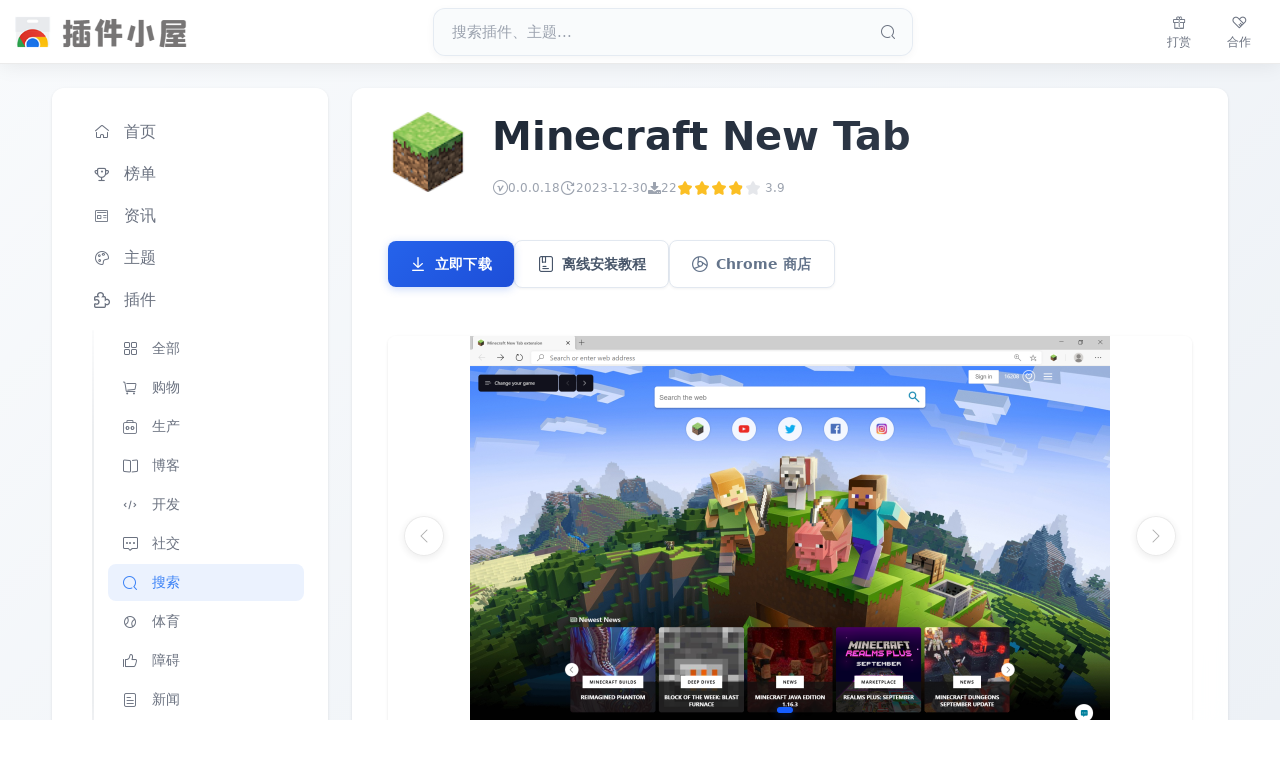

--- FILE ---
content_type: text/html;charset=UTF-8
request_url: https://www.chajianxw.com/search-tool/20792.html
body_size: 12927
content:
<!DOCTYPE html>
<html lang="zh-CN">
<head>
    <link rel="icon" href="/static/favicon.ico" />
    <meta charset="UTF-8" />
    <meta name="viewport" content="width=device-width, initial-scale=1, maximum-scale=5, user-scalable=yes">
            <title>Minecraft New Tab_chrome插件下载,最新浏览器扩展,crx离线安装包 - 插件小屋</title>
    <meta name="keywords" content="Minecraft New Tab,插件小屋,chrome插件,crx插件,chrome扩展,chrome浏览器,插件下载,chrome,插件,扩展,下载,crx"/>
    <meta name="description" content="提供Minecraft New Tab chrome插件下载安装"/>
    <link rel="canonical" href="https://www.chajianxw.com/search-tool/20792.html"/>

    <!-- Bootstrap 5 CSS -->
    <link href="https://cdn.bootcdn.net/ajax/libs/twitter-bootstrap/5.3.7/css/bootstrap.min.css" rel="stylesheet">
    <link href="https://at.alicdn.com/t/c/font_3112205_ms4vbux6n6q.css" rel="stylesheet"  />
    <!-- Custom Tailwind Width/Height Utilities -->
    <link href="/static/css/common/my-tailwind.css" rel="stylesheet">
    <link href="/static/css/plugin/plugin-detail.css" rel="stylesheet">

    <script type="application/ld+json">
        {
          "@context": "https://schema.org",
          "@type": "SoftwareApplication",
          "name": "Minecraft New Tab",
              "url": "https://www.chajianxw.com/search-tool/20792.html",
              "mainEntityOfPage": "https://www.chajianxw.com/search-tool/20792.html",
              "description": "提供Minecraft New Tab chrome插件下载安装",
              "applicationCategory": "BrowserApplication",
              "operatingSystem": "Chrome, Microsoft Edge, Opera, Safari",
              "offers": {
                  "@type": "Offer",
                  "price": "0",
                  "priceCurrency": "CNY"
              },
              "aggregateRating": {
                "@type": "AggregateRating",
                "ratingValue": "3.9",
                "ratingCount": "64",
                "bestRating": "5"
              },
              "image": "https://img.chajianxw.com/chajian/1703930979993.jpg",
              "screenshot": [
                "https://img.chajianxw.com/chajian/1703930984964.jpg",
                "https://img.chajianxw.com/chajian/1703930989880.jpg",
                "https://img.chajianxw.com/chajian/1703930992996.jpg",
                "https://img.chajianxw.com/chajian/1703930996385.jpg"
              ],
              "dateModified": "2023-12-30",
              "datePublished": "2021-11-23 10:02:48",
              "fileSize": "485KB",
        "softwareVersion": "0.0.0.18"
        }
    </script>

    <meta property="og:site_name" content="插件小屋 | 专业的Chrome插件下载网站,这里收录了丰富优质的谷歌浏览器扩展插件,提供crx离线安装包下载与安装。无法访问官方Chrome应用商店？请认准插件小屋,想要的Chrome插件这里都有！" />
    <meta property="og:type" content="soft" />
    <meta property="og:title" content="Minecraft New Tab_chrome插件下载,最新浏览器扩展,crx离线安装包 - 插件小屋" />
    <meta property="og:description" content="提供Minecraft New Tab chrome插件下载安装" />
    <meta property="og:image" content="https://img.chajianxw.com/chajian/1703930979993.jpg" />
    <meta property="og:release_date" content="2023-12-30 18:09:43" />
    <meta property="og:soft:language" content="简体中文" />
    <meta property="og:soft:license" content="免费" />
    <meta property="og:soft:url" content="https://www.chajianxw.com/search-tool/20792.html" />

    <meta name="twitter:card" content="summary" />
    <meta name="twitter:domain" content="www.chajianxw.com" />
    <meta name="twitter:title" content="Minecraft New Tab_chrome插件下载,最新浏览器扩展,crx离线安装包 - 插件小屋" />
    <meta name="twitter:description" content="提供Minecraft New Tab chrome插件下载安装" />
    <script async src="https://pagead2.googlesyndication.com/pagead/js/adsbygoogle.js?client=ca-pub-3848790796876559"
            crossorigin="anonymous"></script>

</head>

<body>
<!-- 小屏幕侧边栏 -->
<div class="offcanvas offcanvas-start" tabindex="-1" id="sidebarOffcanvas">
    <div class="offcanvas-header">
        <h2 class="offcanvas-title">导航菜单</h2>
        <button type="button" class="btn-close" data-bs-dismiss="offcanvas"></button>
    </div>
    <div class="offcanvas-body p-0">
        <nav class="nav nav-pills flex-column">
            <!-- 主要导航 -->
            <a class="nav-link" href="https://www.chajianxw.com/">
                <span class="nav-icon"><i class="iconfont icon-home"></i></span>
                首页
            </a>
            <a class="nav-link" href="https://www.chajianxw.com/rank/">
                <span class="nav-icon"><i class="iconfont icon-paihangbang"></i></span>
                榜单
            </a>
            <a class="nav-link" href="https://www.chajianxw.com/article/list/">
                <span class="nav-icon"><i class="iconfont icon-zixun"></i></span>
                资讯
            </a>
            <a class="nav-link" href="https://www.chajianxw.com/themes/">
                <span class="nav-icon"><i class="iconfont icon-zhuti"></i></span>
                主题
            </a>

            <!-- 插件标题 -->
            <div class="mb-2">
                <a class="nav-link" href="https://www.chajianxw.com/page/1/">
                    <span class="nav-icon"><i class="iconfont icon-chajian1"></i></span>插件
                </a>
            </div>

            <!-- 插件分类 - 嵌套结构 -->
            <div class="nav-category">
                <a class="nav-link" href="https://www.chajianxw.com/page/1/">
                    <span class="nav-icon"><i class="iconfont icon-apps"></i></span>全部
                </a>
                <a class="nav-link" href="https://www.chajianxw.com/shopping/">
                    <span class="nav-icon"><i class="iconfont icon-cart"></i></span>购物
                </a>
                <a class="nav-link" href="https://www.chajianxw.com/product-tool/">
                    <span class="nav-icon"><i class="iconfont icon-gongju1"></i></span>生产
                </a>
                <a class="nav-link" href="https://www.chajianxw.com/blog/">
                    <span class="nav-icon"><i class="iconfont icon-read"></i></span>博客
                </a>
                <a class="nav-link" href="https://www.chajianxw.com/developer/">
                    <span class="nav-icon"><i class="iconfont icon-kaifa"></i></span>开发
                </a>
                <a class="nav-link" href="https://www.chajianxw.com/social/">
                    <span class="nav-icon"><i class="iconfont icon-JC_059"></i></span>社交
                </a>
                <a class="nav-link active" href="https://www.chajianxw.com/search-tool/">
                    <span class="nav-icon"><i class="iconfont icon-sousuo"></i></span>搜索
                </a>
                <a class="nav-link" href="https://www.chajianxw.com/sport/">
                    <span class="nav-icon"><i class="iconfont icon-yundonghuwaileimu"></i></span>体育
                </a>
                <a class="nav-link" href="https://www.chajianxw.com/accessibility/">
                    <span class="nav-icon"><i class="iconfont icon-appreciate"></i></span>障碍
                </a>
                <a class="nav-link" href="https://www.chajianxw.com/news/">
                    <span class="nav-icon"><i class="iconfont icon-wenzhang1"></i></span>新闻
                </a>
                <a class="nav-link" href="https://www.chajianxw.com/fun/">
                    <span class="nav-icon"><i class="iconfont icon-game"></i></span>娱乐
                </a>
                <a class="nav-link" href="https://www.chajianxw.com/photos/">
                    <span class="nav-icon"><i class="iconfont icon-tupian"></i></span>照片
                </a>
            </div>

            <!-- 其他导航 -->
            <div class="mt-3">
                <a class="nav-link" href="https://www.chajianxw.com/tutorial/list/">
                    <span class="nav-icon"><i class="iconfont icon-write"></i></span>教程
                </a>
                <a class="nav-link"  href="https://www.chajianxw.com/about/" rel="nofollow">
                    <span class="nav-icon"><i class="iconfont icon-info"></i></span>关于
                </a>
            </div>
        </nav>
    </div>
</div>
<!-- Header -->
<nav class="navbar navbar-expand-lg fixed-top">
    <div class="container-fluid">
        <!-- 小屏幕下的导航按钮和品牌链接 -->
        <div class="d-flex align-items-center">
            <button class="btn sidebar-toggle-btn me-2 d-md-none" type="button" data-bs-toggle="offcanvas" data-bs-target="#sidebarOffcanvas">
                <i class="iconfont icon-cebianlan text-gray-500"></i>
            </button>
            <div class="header-div">
                <a href="https://www.chajianxw.com/" title="插件小屋" class="flex items-center gap-3 navbar-brand">
						<span class="text-xl font-bold bg-clip-text text-transparent bg-gradient-to-r from-gray-900 to-gray-600">
                           插件小屋 - Chrome插件,谷歌浏览器插件下载,Chrome应用商店,离线安装包下载,crx扩展安装
                        </span>
                </a>
            </div>
        </div>

        <button class="navbar-toggler border-0" type="button" data-bs-toggle="collapse" data-bs-target="#navbarNav">
            <i class="iconfont icon-caidan3 text-gray-500 text-xl"></i>
        </button>

        <div class="collapse navbar-collapse" id="navbarNav">
            <div class="d-flex justify-content-center flex-grow-1">
                <div class="search-container">
                    <form action="/plugin/search" method="GET" class="d-flex">
                        <div class="input-group">
                            <input type="text" name="q" class="form-control" placeholder="搜索插件、主题..." required
                                   >
                            <button class="btn btn-primary" type="submit">
                                <i class="iconfont icon-sousuo"></i>
                            </button>
                        </div>
                    </form>
                </div>
            </div>

            <ul class="navbar-nav ms-auto">
                <li class="nav-item">
                    <button class="btn btn-outline-primary me-2" data-bs-toggle="modal" data-bs-target="#rewardModal">
                        <i class="iconfont icon-dashang"></i> 打赏
                    </button>
                </li>
                <li class="nav-item">
                    <button class="btn btn-outline-primary" data-bs-toggle="modal" data-bs-target="#cooperationModal">
                        <i class="iconfont icon-hezuo"></i> 合作
                    </button>
                </li>
            </ul>
        </div>
    </div>
</nav>

<!-- Main Content -->
<div class="container-fluid main-content-container" style="margin-top: 4.5rem; padding-top: 1rem;">
    <div class="main-content-wrapper">
        <div class="row g-4 align-items-start">
            <!-- Sidebar -->
            <div class="col-lg-3 col-md-4">
                <div class="sidebar p-4 sticky-top" style="top: 6rem;">
                    <nav class="nav nav-pills flex-column">
                        <!-- 主要导航 -->
                        <a class="nav-link" href="https://www.chajianxw.com/">
                            <span class="nav-icon"><i class="iconfont icon-home"></i></span>
                            首页
                        </a>
                        <a class="nav-link" href="https://www.chajianxw.com/rank/">
                            <span class="nav-icon"><i class="iconfont icon-paihangbang"></i></span>
                            榜单
                        </a>
                        <a class="nav-link" href="https://www.chajianxw.com/article/list/">
                            <span class="nav-icon"><i class="iconfont icon-zixun"></i></span>
                            资讯
                        </a>
                        <a class="nav-link" href="https://www.chajianxw.com/themes/">
                            <span class="nav-icon"><i class="iconfont icon-zhuti"></i></span>
                            主题
                        </a>

                        <!-- 插件标题 -->
                        <div class="mb-2">
                            <a class="nav-link" href="https://www.chajianxw.com/page/1/">
                                <span class="nav-icon"><i class="iconfont icon-chajian1"></i></span>插件
                            </a>
                        </div>

                        <!-- 插件分类 - 嵌套结构 -->
                        <div class="nav-category">
                            <a class="nav-link" href="https://www.chajianxw.com/page/1/">
                                <span class="nav-icon"><i class="iconfont icon-apps"></i></span>全部
                            </a>
                            <a class="nav-link" href="https://www.chajianxw.com/shopping/">
                                <span class="nav-icon"><i class="iconfont icon-cart"></i></span>购物
                            </a>
                            <a class="nav-link" href="https://www.chajianxw.com/product-tool/">
                                <span class="nav-icon"><i class="iconfont icon-gongju1"></i></span>生产
                            </a>
                            <a class="nav-link" href="https://www.chajianxw.com/blog/">
                                <span class="nav-icon"><i class="iconfont icon-read"></i></span>博客
                            </a>
                            <a class="nav-link" href="https://www.chajianxw.com/developer/">
                                <span class="nav-icon"><i class="iconfont icon-kaifa"></i></span>开发
                            </a>
                            <a class="nav-link" href="https://www.chajianxw.com/social/">
                                <span class="nav-icon"><i class="iconfont icon-JC_059"></i></span>社交
                            </a>
                            <a class="nav-link active" href="https://www.chajianxw.com/search-tool/">
                                <span class="nav-icon"><i class="iconfont icon-sousuo"></i></span>搜索
                            </a>
                            <a class="nav-link" href="https://www.chajianxw.com/sport/">
                                <span class="nav-icon"><i class="iconfont icon-yundonghuwaileimu"></i></span>体育
                            </a>
                            <a class="nav-link" href="https://www.chajianxw.com/accessibility/">
                                <span class="nav-icon"><i class="iconfont icon-appreciate"></i></span>障碍
                            </a>
                            <a class="nav-link" href="https://www.chajianxw.com/news/">
                                <span class="nav-icon"><i class="iconfont icon-wenzhang1"></i></span>新闻
                            </a>
                            <a class="nav-link" href="https://www.chajianxw.com/fun/">
                                <span class="nav-icon"><i class="iconfont icon-game"></i></span>娱乐
                            </a>
                            <a class="nav-link" href="https://www.chajianxw.com/photos/">
                                <span class="nav-icon"><i class="iconfont icon-tupian"></i></span>照片
                            </a>
                        </div>

                        <!-- 其他导航 -->
                        <div class="mt-3">
                            <a class="nav-link" href="https://www.chajianxw.com/tutorial/list/">
                                <span class="nav-icon"><i class="iconfont icon-write"></i></span>教程
                            </a>
                            <a class="nav-link"  href="https://www.chajianxw.com/about/" rel="nofollow">
                                <span class="nav-icon"><i class="iconfont icon-info"></i></span>关于
                            </a>
                        </div>
                    </nav>
                </div>
            </div>

            <!-- Main Content -->
            <div class="col-lg-9 col-md-8">
                <div class="main-card p-4">
                    <!-- Plugin Header -->
                    <div class="row mb-4">
                        <div class="col-auto">
                            <img src="https://img.chajianxw.com/chajian/1703930979993.jpg" alt="Minecraft New Tab LOGO 图标" class="plugin-icon"
                                 data-src="https://img.chajianxw.com/chajian/1703930979993.jpg">
                        </div>
                        <div class="col">
                            <h1 class="plugin-title">Minecraft New Tab</h1>
                            <div class="d-flex flex-wrap gap-4 mb-3">
                                <div class="d-flex align-items-center gap-2 text-muted small"
                                     data-bs-toggle="tooltip" data-bs-placement="bottom" title="当前版本号">
                                    <i class="iconfont icon-banben text-gray-400"></i>
                                    <span class="text-xs text-gray-400">0.0.0.18</span>
                                </div>
                                <div class="d-flex align-items-center gap-2 text-muted small" data-bs-toggle="tooltip" data-bs-placement="bottom" title="更新时间">
                                    <i class="iconfont icon-gengxinshijian text-gray-400"></i>
                                    <span class="text-xs text-gray-400">2023-12-30</span>
                                </div>
                                <div class="d-flex align-items-center gap-2 text-muted small" data-bs-toggle="tooltip" data-bs-placement="bottom" title="总下载次数">
                                    <i class="iconfont icon-xiazailiang text-gray-400 text-xs"></i>
                                    <span class="text-xs text-gray-400">22</span>
                                </div>
                                <div class="d-flex align-items-center" data-bs-toggle="tooltip" data-bs-placement="bottom" title="用户评分" style="line-height: 1;">
                                    <div class="stars" id="main-rating" data-percentage="78" style="flex-shrink: 0; display: inline-flex; align-items: center;">
                                        <!-- 动态评分将在这里渲染 -->
                                    </div>
                                    <span class="small text-nowrap text-xs text-gray-400 ms-1" id="rating-text" style="line-height: 1; vertical-align: middle; margin-left: 0.25rem !important;">
                                       3.9
                                    </span>
                                </div>
                            </div>
                        </div>
                    </div>


                    <!-- Action Buttons -->
                    <div class="row mb-5">
                        <div class="col-12">
                            <div class="btn-group-modern">
                                <a href="https://img.chajianxw.com/chajian/www.chajianxw.com_nbkbaafmiooegfmjglgknmjipoijejmb.zip"
                                   class="btn-download-primary" rel="noreferrer noopener nofollow" onclick="downloadNumIncrement()">
                                    <i class="iconfont icon-xiazai2 btn-icon"></i>
                                    <span class="font-bold">立即下载</span>
                                </a>




                                <a href="https://www.chajianxw.com/tutorial/how-to-install-chrome-plugin.html" target="_blank"
                                   class="btn-outline-modern">
                                    <i class="iconfont icon-shiyongjiaocheng btn-icon"></i>
                                    <span class="font-bold">离线安装教程</span>
                                </a>
                                <a href="https://chrome.google.com/webstore/detail/minecraft-new-tab/nbkbaafmiooegfmjglgknmjipoijejmb?hl=zh-CN" target="_blank" rel="noopener noreferrer nofollow" class="btn-outline-secondary-modern">
                                    <i class="iconfont icon-chrome1 btn-icon"></i>
                                    <span class="font-bold">Chrome 商店</span>
                                </a>
                            </div>
                        </div>
                    </div>

                    <!-- Screenshots Carousel -->
                    <div class="row mb-4">
                        <div class="col-12">
                            <div id="pluginCarousel" class="carousel slide" data-bs-ride="carousel">
                                <div class="carousel-indicators">
                                        <button type="button" data-bs-target="#pluginCarousel"
                                                data-bs-slide-to="0"
                                                class="active"></button>
                                        <button type="button" data-bs-target="#pluginCarousel"
                                                data-bs-slide-to="1"
                                                ></button>
                                        <button type="button" data-bs-target="#pluginCarousel"
                                                data-bs-slide-to="2"
                                                ></button>
                                        <button type="button" data-bs-target="#pluginCarousel"
                                                data-bs-slide-to="3"
                                                ></button>

                                </div>
                                <div class="carousel-inner">
                                        <div class="carousel-item active">
                                            <img src="https://img.chajianxw.com/chajian/1703930984964.jpg"
                                                 alt="Minecraft New Tab chrome谷歌浏览器插件_扩展第1张截图"
                                                 class="d-block w-100 carousel-image" data-image-index="0" loading="lazy"
                                                 data-src="https://img.chajianxw.com/chajian/1703930984964.jpg">
                                        </div>
                                        <div class="carousel-item ">
                                            <img src="https://img.chajianxw.com/chajian/1703930989880.jpg"
                                                 alt="Minecraft New Tab chrome谷歌浏览器插件_扩展第2张截图"
                                                 class="d-block w-100 carousel-image" data-image-index="1" loading="lazy"
                                                 data-src="https://img.chajianxw.com/chajian/1703930989880.jpg">
                                        </div>
                                        <div class="carousel-item ">
                                            <img src="https://img.chajianxw.com/chajian/1703930992996.jpg"
                                                 alt="Minecraft New Tab chrome谷歌浏览器插件_扩展第3张截图"
                                                 class="d-block w-100 carousel-image" data-image-index="2" loading="lazy"
                                                 data-src="https://img.chajianxw.com/chajian/1703930992996.jpg">
                                        </div>
                                        <div class="carousel-item ">
                                            <img src="https://img.chajianxw.com/chajian/1703930996385.jpg"
                                                 alt="Minecraft New Tab chrome谷歌浏览器插件_扩展第4张截图"
                                                 class="d-block w-100 carousel-image" data-image-index="3" loading="lazy"
                                                 data-src="https://img.chajianxw.com/chajian/1703930996385.jpg">
                                        </div>

                                </div>
                                <button class="carousel-control-prev" type="button" data-bs-target="#pluginCarousel" data-bs-slide="prev">
                                    <span class="carousel-control-prev-icon"></span>
                                </button>
                                <button class="carousel-control-next" type="button" data-bs-target="#pluginCarousel" data-bs-slide="next">
                                    <span class="carousel-control-next-icon"></span>
                                </button>
                            </div>
                        </div>
                    </div>

                    <!-- Main Content Section -->
                    <div class="row">
                        <!-- Left Column - Description -->
                        <div class="col-lg-8">
                            <div class="mb-4">
                                <h2 class="plugin-introduction-title">插件介绍</h2>
                                <div class="content">
                                        <p>欢迎使用 Minecraft 新标签扩展！</p><p>提供新壁纸、新动态和新功能 — 添加此扩展可与最大的游戏社区之一保持联系。<br><br>从相应社区获取有关以下内容的最新动态：<br><br>·       有关您最喜爱的 Minecraft 游戏的新标签主题<br>·       最新资讯<br>·       最佳技能组合、深入分析和市场文章<br>·       Facebook、Twitter、YouTube等上 Minecraft 内容的快速链接</p><br>

                                </div>

                                <ins class="adsbygoogle mt-3"
                                     style="display:block"
                                     data-ad-client="ca-pub-3848790796876559"
                                     data-ad-slot="7535227124"
                                     data-ad-format="auto"
                                     data-full-width-responsive="true"></ins>
                                <script>
                                    (adsbygoogle = window.adsbygoogle || []).push({});
                                </script>
                            </div>
                        </div>

                        <!-- Right Column - Plugin Details -->
                        <div class="col-lg-4">
                            <div class="mb-4">
                                <h2 class="plugin-details-title">插件详情</h2>
                                <div class="plugin-details-list">
                                    <!-- Rating -->
                                    <div class="detail-item">
                                        <div class="detail-label">评分</div>
                                        <div class="detail-content">
                                            <div class="stars" id="sidebar-rating" data-percentage="78" style="flex-shrink: 0; display: inline-flex; align-items: center;">
                                                <!-- 动态评分将在这里渲染 -->
                                            </div>
                                            <div class="mt-1">
                                                <span class="small text-gray-400" id="sidebar-rating-text" style="line-height: 1; vertical-align: middle;">
                                                        3.9星（共5星)，共64位用户参与评分
                                                </span>
                                            </div>
                                        </div>
                                    </div>

                                    <!-- Users -->
                                    <div class="detail-item">
                                        <div class="detail-label">使用人数</div>
                                        <div class="detail-content">
                                                100,000+ 位用户
                                        </div>
                                    </div>

                                    <!-- Version -->
                                    <div class="detail-item">
                                        <div class="detail-label">版本</div>
                                        <div class="detail-content">0.0.0.18</div>
                                    </div>

                                    <!-- File Size -->
                                    <div class="detail-item">
                                        <div class="detail-label">文件大小</div>
                                        <div class="detail-content">485KB</div>
                                    </div>

                                    <!-- Category -->
                                    <div class="detail-item">
                                        <div class="detail-label">分类</div>
                                        <div class="detail-content">
                                            <a href="https://www.chajianxw.com/search-tool/" target="_blank" class="category-link">
                                                搜索工具
                                            </a>
                                        </div>
                                    </div>

                                    <!-- Provider -->
                                    <div class="detail-item">
                                        <div class="detail-label">提供方</div>
                                        <div class="detail-content">Microsoft Corporation</div>
                                    </div>

                                    <!-- Language -->
                                    <div class="detail-item">
                                        <div class="detail-label">支持语言</div>
                                        <div class="detail-content">40 种语言</div>
                                    </div>

                                    <!-- ID -->
                                    <div class="detail-item">
                                        <div class="detail-label">ID</div>
                                        <div class="detail-content text-break" style="word-break: break-all; word-wrap: break-word; max-width: 100%; overflow-wrap: break-word;">
                                            nbkbaafmiooegfmjglgknmjipoijejmb
                                        </div>
                                    </div>

                                    <!-- Publish Date -->
                                    <div class="detail-item">
                                        <div class="detail-label">发布时间</div>
                                        <div class="detail-content">2021-11-23 10:02:48</div>
                                    </div>
                                </div>
                            </div>

                            <!-- Related Plugins -->
                                <div class="mt-4">
                                    <h2 class="related-plugins-title">相关插件</h2>
                                    <div class="related-plugins-list">
                                            <a href="https://www.chajianxw.com/product-tool/76004.html"
                                               target="_blank" title="Minecraft New Tab (updated)" rel="nofollow" class="related-plugin-item">
                                                <img src="https://img.chajianxw.com/chajian/1705353012489.jpg" alt="Minecraft New Tab (updated) LOGO 图标"
                                                     class="related-plugin-icon" loading="lazy" data-src="https://img.chajianxw.com/chajian/1705353012489.jpg">
                                                <div class="related-plugin-info">
                                                    <h3>Minecraft New Tab (updated)</h3>
                                                    <div class="d-flex align-items-center">
                                                        <div class="stars small" data-percentage="100.00">
                                                            <!-- 动态评分将在这里渲染 -->
                                                        </div>
                                                        <span class="small text-muted ms-2">5</span>
                                                    </div>
                                                </div>
                                            </a>
                                            <a href="https://www.chajianxw.com/product-tool/90294.html"
                                               target="_blank" title="McTab | Minecraft new tab" rel="nofollow" class="related-plugin-item">
                                                <img src="https://img.chajianxw.com/chajian/1713274511496.jpg" alt="McTab | Minecraft new tab LOGO 图标"
                                                     class="related-plugin-icon" loading="lazy" data-src="https://img.chajianxw.com/chajian/1713274511496.jpg">
                                                <div class="related-plugin-info">
                                                    <h3>McTab | Minecraft new tab</h3>
                                                    <div class="d-flex align-items-center">
                                                        <div class="stars small" data-percentage="100.00">
                                                            <!-- 动态评分将在这里渲染 -->
                                                        </div>
                                                        <span class="small text-muted ms-2">5</span>
                                                    </div>
                                                </div>
                                            </a>
                                            <a href="https://www.chajianxw.com/photos/36110.html"
                                               target="_blank" title="Minecraft Wallpapers and New Tab" rel="nofollow" class="related-plugin-item">
                                                <img src="https://img.chajianxw.com/chajian/1641092137675.jpg" alt="Minecraft Wallpapers and New Tab LOGO 图标"
                                                     class="related-plugin-icon" loading="lazy" data-src="https://img.chajianxw.com/chajian/1641092137675.jpg">
                                                <div class="related-plugin-info">
                                                    <h3>Minecraft Wallpapers and New Tab</h3>
                                                    <div class="d-flex align-items-center">
                                                        <div class="stars small" data-percentage="0.00">
                                                            <!-- 动态评分将在这里渲染 -->
                                                        </div>
                                                        <span class="small text-muted ms-2">0</span>
                                                    </div>
                                                </div>
                                            </a>
                                            <a href="https://www.chajianxw.com/photos/36127.html"
                                               target="_blank" title="Minecraft Wallpapers and New Tab" rel="nofollow" class="related-plugin-item">
                                                <img src="https://img.chajianxw.com/chajian/1641092295729.jpg" alt="Minecraft Wallpapers and New Tab LOGO 图标"
                                                     class="related-plugin-icon" loading="lazy" data-src="https://img.chajianxw.com/chajian/1641092295729.jpg">
                                                <div class="related-plugin-info">
                                                    <h3>Minecraft Wallpapers and New Tab</h3>
                                                    <div class="d-flex align-items-center">
                                                        <div class="stars small" data-percentage="0.00">
                                                            <!-- 动态评分将在这里渲染 -->
                                                        </div>
                                                        <span class="small text-muted ms-2">0</span>
                                                    </div>
                                                </div>
                                            </a>
                                            <a href="https://www.chajianxw.com/product-tool/106063.html"
                                               target="_blank" title="Minecraft Live Wallpapers New Tab" rel="nofollow" class="related-plugin-item">
                                                <img src="https://img.chajianxw.com/chajian/1740735439218.jpg" alt="Minecraft Live Wallpapers New Tab LOGO 图标"
                                                     class="related-plugin-icon" loading="lazy" data-src="https://img.chajianxw.com/chajian/1740735439218.jpg">
                                                <div class="related-plugin-info">
                                                    <h3>Minecraft Live Wallpapers New Tab</h3>
                                                    <div class="d-flex align-items-center">
                                                        <div class="stars small" data-percentage="100.00">
                                                            <!-- 动态评分将在这里渲染 -->
                                                        </div>
                                                        <span class="small text-muted ms-2">5</span>
                                                    </div>
                                                </div>
                                            </a>
                                            <a href="https://www.chajianxw.com/product-tool/81368.html"
                                               target="_blank" title="New Minecraft Wiki" rel="nofollow" class="related-plugin-item">
                                                <img src="https://img.chajianxw.com/chajian/1706565026153.jpg" alt="New Minecraft Wiki LOGO 图标"
                                                     class="related-plugin-icon" loading="lazy" data-src="https://img.chajianxw.com/chajian/1706565026153.jpg">
                                                <div class="related-plugin-info">
                                                    <h3>New Minecraft Wiki</h3>
                                                    <div class="d-flex align-items-center">
                                                        <div class="stars small" data-percentage="96.00">
                                                            <!-- 动态评分将在这里渲染 -->
                                                        </div>
                                                        <span class="small text-muted ms-2">4.8</span>
                                                    </div>
                                                </div>
                                            </a>
                                            <a href="https://www.chajianxw.com/photos/36122.html"
                                               target="_blank" title="Minecraft Rtx Wallpapers and New Tab" rel="nofollow" class="related-plugin-item">
                                                <img src="https://img.chajianxw.com/chajian/1641092224173.jpg" alt="Minecraft Rtx Wallpapers and New Tab LOGO 图标"
                                                     class="related-plugin-icon" loading="lazy" data-src="https://img.chajianxw.com/chajian/1641092224173.jpg">
                                                <div class="related-plugin-info">
                                                    <h3>Minecraft Rtx Wallpapers and New Tab</h3>
                                                    <div class="d-flex align-items-center">
                                                        <div class="stars small" data-percentage="0.00">
                                                            <!-- 动态评分将在这里渲染 -->
                                                        </div>
                                                        <span class="small text-muted ms-2">0</span>
                                                    </div>
                                                </div>
                                            </a>
                                            <a href="https://www.chajianxw.com/product-tool/81363.html"
                                               target="_blank" title="Better new Minecraft Wiki" rel="nofollow" class="related-plugin-item">
                                                <img src="https://img.chajianxw.com/chajian/1706564952046.jpg" alt="Better new Minecraft Wiki LOGO 图标"
                                                     class="related-plugin-icon" loading="lazy" data-src="https://img.chajianxw.com/chajian/1706564952046.jpg">
                                                <div class="related-plugin-info">
                                                    <h3>Better new Minecraft Wiki</h3>
                                                    <div class="d-flex align-items-center">
                                                        <div class="stars small" data-percentage="100.00">
                                                            <!-- 动态评分将在这里渲染 -->
                                                        </div>
                                                        <span class="small text-muted ms-2">5</span>
                                                    </div>
                                                </div>
                                            </a>
                                            <a href="https://www.chajianxw.com/product-tool/20819.html"
                                               target="_blank" title="New Tab" rel="nofollow" class="related-plugin-item">
                                                <img src="https://img.chajianxw.com/chajian/1637633111348.jpg" alt="New Tab LOGO 图标"
                                                     class="related-plugin-icon" loading="lazy" data-src="https://img.chajianxw.com/chajian/1637633111348.jpg">
                                                <div class="related-plugin-info">
                                                    <h3>New Tab</h3>
                                                    <div class="d-flex align-items-center">
                                                        <div class="stars small" data-percentage="92.00">
                                                            <!-- 动态评分将在这里渲染 -->
                                                        </div>
                                                        <span class="small text-muted ms-2">4.6</span>
                                                    </div>
                                                </div>
                                            </a>
                                    </div>
                                </div>

                        </div>
                    </div>
                </div>
            </div>
        </div>

        <ins class="adsbygoogle mt-3"
             style="display:block"
             data-ad-client="ca-pub-3848790796876559"
             data-ad-slot="7535227124"
             data-ad-format="auto"
             data-full-width-responsive="true"></ins>
        <script>
            (adsbygoogle = window.adsbygoogle || []).push({});
        </script>
    </div>
</div>

<!-- 返回顶部按钮 -->
<button id="backToTop" class="back-to-top">
    <i class="iconfont icon-fanhuidingbu"></i>
</button>

<!-- Footer -->
<footer>
    <div class="footer-content">
        <div class="row align-items-center">
            <div class="col-md-6 text-md-start text-center">
                <p class="footer-copyright">
                    © 2025 <a href="/" class="footer-brand">插件小屋</a> All Rights Reserved.
                </p>
            </div>
            <div class="col-md-6 text-md-end text-center">
                <p class="footer-beian">
                    <a href="https://beian.miit.gov.cn/" target="_blank" rel="noreferrer noopener nofollow">皖ICP备2020016722号</a>
                </p>
            </div>
        </div>
    </div>
</footer>

<!-- Modals -->
<!-- Reward Modal -->
<div class="modal fade" id="rewardModal" tabindex="-1">
    <div class="modal-dialog modal-dialog-centered">
        <div class="modal-content">
            <div class="modal-header">
                <h2 class="modal-title">赛博要饭</h2>
                <button type="button" class="btn-close" data-bs-dismiss="modal"></button>
            </div>
            <div class="modal-body">
                <p>打赏支持一下下吧，所有收入均将投入小站的服务器、带宽支出中</p>
                <p class="mb-4">超级感谢！🥰🥰</p>
                <div class="row g-3">
                    <div class="col-6">
                        <img src="https://img.quanxiaoha.com/quanxiaoha/173918055983892" class="img-fluid rounded shadow" loading="lazy" data-src="https://img.quanxiaoha.com/quanxiaoha/173918055983892">
                    </div>
                    <div class="col-6">
                        <img src="https://img.quanxiaoha.com/quanxiaoha/173918062826661" class="img-fluid rounded shadow" loading="lazy" data-src="https://img.quanxiaoha.com/quanxiaoha/173918062826661">
                    </div>
                </div>
            </div>
        </div>
    </div>
</div>

<!-- Cooperation Modal -->
<div class="modal fade" id="cooperationModal" tabindex="-1">
    <div class="modal-dialog modal-dialog-centered">
        <div class="modal-content">
            <div class="modal-header">
                <h2 class="modal-title">商务合作</h2>
                <button type="button" class="btn-close" data-bs-dismiss="modal"></button>
            </div>
            <div class="modal-body">
                <p>本站承接各种商务合作🥰🥰</p>
                <ol>
                    <li class="mb-2">扩展插件程序相关：快速收录、优先推广、提高曝光量等定制化服务。</li>
                    <li>其他类型的定制化服务：如提供广告位，推广您的产品等。</li>
                </ol>
                <div class="row">
                    <div class="col-8">
                        <p class="mb-3">欢迎扫描右方微信二维码，备注 <strong>"商务合作"</strong><br>或邮件进一步沟通。</p>
                        <p>邮箱: <a href="mailto:871361652@qq.com" class="text-decoration-none">871361652@qq.com</a></p>
                    </div>
                    <div class="col-4">
                        <img src="https://img.quanxiaoha.com/quanxiaoha/173881300502263"
                             class="img-fluid rounded" style="max-width: 120px;"
                             loading="lazy" data-src="https://img.quanxiaoha.com/quanxiaoha/173881300502263">
                    </div>
                </div>
            </div>
        </div>
    </div>
</div>

<!-- 小红书风格图片查看器 -->
<div id="imageViewer" class="image-viewer">
    <div class="image-viewer-overlay"></div>
    <div class="image-viewer-container">
        <div class="image-viewer-header">
            <span class="image-counter">1 / 5</span>
            <button class="image-viewer-close">
                <i class="iconfont icon-guanbi"></i>
            </button>
        </div>
        <div class="image-viewer-content">
            <button class="image-nav-btn image-nav-prev">
                <i class="iconfont icon-arrowleftzuojiantou"></i>
            </button>
            <div class="image-container">
                <img id="viewerImage" src="" alt="">
            </div>
            <button class="image-nav-btn image-nav-next">
                <i class="iconfont icon-arrowrightyoujiantou"></i>
            </button>
        </div>
        <div class="image-viewer-footer">
            <div class="image-dots">
                <span class="dot active" data-index="0"></span>
                <span class="dot" data-index="1"></span>
                <span class="dot" data-index="2"></span>
                <span class="dot" data-index="3"></span>
                <span class="dot" data-index="4"></span>
            </div>
        </div>
    </div>
</div>

<!-- jQuery and Bootstrap JS -->
<script src="https://cdn.bootcdn.net/ajax/libs/jquery/3.7.1/jquery.min.js"></script>
<script src="https://cdn.bootcdn.net/ajax/libs/popper.js/2.11.8/umd/popper.min.js"></script>
<script src="https://cdn.bootcdn.net/ajax/libs/twitter-bootstrap/5.3.7/js/bootstrap.min.js"></script>
<script async src="/static/js/common/statistics.js" type="text/javascript"></script>
<script async src="/static/js/common/push.js" type="text/javascript"></script>
<script async src="https://www.googletagmanager.com/gtag/js?id=G-SCP8Z4YF9D"></script>
<script>
    // 页面加载时确保从顶部开始显示
    if ('scrollRestoration' in history) {
        history.scrollRestoration = 'manual';
    }

    // 检测是否是页面刷新（而不是正常的DOM更新）
    let isPageRefresh = performance.navigation && performance.navigation.type === 1;

    // 只在页面刷新时才强制滚动到顶部
    if (isPageRefresh) {
        window.addEventListener('load', function() {
            setTimeout(function() {
                window.scrollTo(0, 0);
            }, 0);
        });
    }

    $(document).ready(function() {
        // 初始化 Bootstrap Tooltips - 使用默认配置
        var tooltipTriggerList = [].slice.call(document.querySelectorAll('[data-bs-toggle="tooltip"]'));
        var tooltipList = tooltipTriggerList.map(function (tooltipTriggerEl) {
            return new bootstrap.Tooltip(tooltipTriggerEl);
        });

        // 计算滚动条宽度并设置CSSCustomProperty
        function getScrollbarWidth() {
            const outer = document.createElement('div');
            outer.style.visibility = 'hidden';
            outer.style.overflow = 'scroll';
            outer.style.msOverflowStyle = 'scrollbar';
            document.body.appendChild(outer);

            const inner = document.createElement('div');
            outer.appendChild(inner);

            const scrollbarWidth = (outer.offsetWidth - inner.offsetWidth);
            outer.parentNode.removeChild(outer);

            return scrollbarWidth;
        }

        // 设置滚动条宽度CSS变量
        const scrollbarWidth = getScrollbarWidth();
        document.documentElement.style.setProperty('--scrollbar-width', scrollbarWidth + 'px');

        // 轮播图自动播放
        $('#pluginCarousel').carousel({
            interval: 5000,
            ride: 'carousel'
        });

        // 悬停暂停轮播
        $('#pluginCarousel').hover(
            function() { $(this).carousel('pause'); },
            function() { $(this).carousel('cycle'); }
        );

        // 搜索表单提交验证
        $('form[action="/plugin/search"]').on('submit', function(e) {
            const query = $(this).find('input[name="q"]').val().trim();
            if (!query) {
                e.preventDefault();
                alert('请输入搜索关键词');
            }
        });

        // 下载按钮点击统计
        $('a[href*=".zip"]').on('click', function() {
        });

        // 卡片悬停效果
        $('.info-card, .related-plugin-item').on('mouseenter', function() {
            $(this).addClass('shadow-lg');
        }).on('mouseleave', function() {
            $(this).removeClass('shadow-lg');
        });

        // 星级评分点击
        $('.stars i').on('click', function() {
            const stars = $(this).parent().find('i');
            const index = stars.index(this);

            stars.each(function(i) {
                if (i <= index) {
                    $(this).removeClass('star-empty').addClass('bi-star-fill');
                } else {
                    $(this).removeClass('bi-star-fill').addClass('star-empty');
                }
            });

            const rating = index + 1;
        });

        // 响应式处理
        function handleResponsive() {
            if ($(window).width() < 768) {
                $('.btn-group .btn').addClass('btn-sm');
            } else {
                $('.btn-group .btn').removeClass('btn-sm');
            }
        }

        handleResponsive();
        $(window).resize(handleResponsive);

        // 小红书风格图片查看器 - 动态从轮播图提取图片链接
        const images = [];

        // 动态提取轮播图中的所有图片链接
        function extractCarouselImages() {
            images.length = 0; // 清空数组
            $('.carousel-image').each(function() {
                // 获取图片的src属性，兼容懒加载
                const src = $(this).attr('src') || $(this).data('src');
                if (src) {
                    images.push(src);
                }
            });

            // 更新图片查看器中的圆点指示器数量
            updateImageDots();
        }

        // 更新图片查看器中的圆点指示器
        function updateImageDots() {
            const dotsContainer = $('.image-dots');
            dotsContainer.empty();

            for (let i = 0; i < images.length; i++) {
                const dot = $('<span class="dot' + (i === 0 ? ' active' : '') + '" data-index="' + i + '"></span>');
                dotsContainer.append(dot);
            }

            // 重新绑定圆点点击事件
            $('.dot').off('click').on('click', function(e) {
                e.stopPropagation();
                const index = parseInt($(this).data('index'));
                const oldIndex = currentImageIndex;
                currentImageIndex = index;

                // 根据点击的位置决定动画方向
                let direction = 'none';
                if (index > oldIndex) {
                    direction = 'next';
                } else if (index < oldIndex) {
                    direction = 'prev';
                }

                updateImage(direction);
            });
        }

        // 页面加载完成后提取图片
        extractCarouselImages();

        // ✨ 初始化所有带有 data-percentage 属性的评分组件
        function initRatingComponents() {
            $('.stars').each(function() {
                const $container = $(this);

                // 从 data-percentage 属性获取百分比
                let percentage = 0;

                // 优先从 data-percentage 属性获取
                if ($container.attr('data-percentage')) {
                    percentage = parseFloat($container.attr('data-percentage'));
                } else if ($container.css('width') && $container.css('width').includes('%')) {
                    // 兼容旧的 width 样式方式（逐步弃用）
                    percentage = parseFloat($container.css('width').replace('%', ''));
                } else if ($container.attr('style') && $container.attr('style').includes('width:')) {
                    // 兼容内联 width 样式（逐步弃用）
                    const styleAttr = $container.attr('style');
                    const widthMatch = styleAttr.match(/width:\s*(\d+(?:\.\d+)?)%/);
                    if (widthMatch) {
                        percentage = parseFloat(widthMatch[1]);
                    }
                }

                // 处理所有评分组件，包括评分为0的组件
                const size = $container.hasClass('small') ? 'small' :
                    $container.hasClass('large') ? 'large' : 'normal';

                // 创建评分组件
                const ratingComponent = createRatingComponent(percentage, size);

                // 保持原有的 data-percentage 属性（如果存在）
                if ($container.attr('data-percentage')) {
                    ratingComponent.attr('data-percentage', $container.attr('data-percentage'));
                }

                // 替换原有元素
                $container.replaceWith(ratingComponent);

            });
        }

        // 初始化评分组件
        initRatingComponents();

        // 动态评分组件核心函数
        function createRatingComponent(percentage, size = 'normal') {
            const sizeClass = size === 'small' ? 'rating-sm' : size === 'large' ? 'rating-lg' : '';
            const container = $('<div class="rating-container ' + sizeClass + '"></div>');

            // 计算评分（百分比转换为5星评分）
            const rating = (percentage / 100) * 5;
            const fullStars = Math.floor(rating);
            const hasPartialStar = rating % 1 !== 0;
            const partialPercent = (rating % 1) * 100;


            // 生成5颗星
            for (let i = 0; i < 5; i++) {
                const star = $('<i class="iconfont icon-pingfen rating-star"></i>');

                if (i < fullStars) {
                    // 完整填充的星星
                    star.addClass('filled');
                } else if (i === fullStars && hasPartialStar) {
                    // 部分填充的星星
                    star.addClass('partial');
                    star.css('--fill-percent', partialPercent + '%');

                    // 添加调试属性
                    star.attr('title', '部分填充: ' + partialPercent.toFixed(1) + '%');
                    star.attr('data-fill-percent', partialPercent.toFixed(1));
                }
                // 其余为空星（默认灰色样式）

                container.append(star);
            }

            // 确保评分组件与文字在同一水平线上
            container.css({
                'flex-shrink': '0',
                'white-space': 'nowrap',
                'vertical-align': 'middle',
                'line-height': '1',
                'display': 'inline-flex',
                'align-items': 'center'
            });

            return container;
        }

        // 全局评分组件API，供外部调用
        window.RatingPlugin = {
            // 创建评分组件
            create: createRatingComponent,

            // 更新指定元素的评分
            update: function(selector, percentage, size = 'normal') {
                const container = $(selector);
                if (container.length) {
                    const newRating = createRatingComponent(percentage, size);
                    newRating.addClass(container.attr('class'));
                    if (container.attr('id')) {
                        newRating.attr('id', container.attr('id'));
                    }
                    // 保持 data-percentage 属性
                    newRating.attr('data-percentage', percentage);
                    container.replaceWith(newRating);
                }
            },

            // 更新多个评分显示
            updateAll: function(ratings) {
                ratings.forEach(rating => {
                    const { selector, percentage, size = 'normal' } = rating;
                    const container = $(selector);
                    if (container.length) {
                        const newRating = createRatingComponent(percentage, size);
                        newRating.addClass(container.attr('class'));
                        if (container.attr('id')) {
                            newRating.attr('id', container.attr('id'));
                        }
                        container.replaceWith(newRating);
                    }
                });
            },

            // 从百分比计算星级评分
            percentageToStars: function(percentage) {
                return (percentage / 100) * 5;
            },

            // 从星级评分计算百分比
            starsToPercentage: function(stars) {
                return (stars / 5) * 100;
            }
        };

        let currentImageIndex = 0;
        let wheelThrottleTimer = null; // 滚轮节流计时器
        const wheelThrottleDelay = 800; // 滚轮节流延迟（毫秒），与动画时间一致

        // 显示图片查看器
        function showImageViewer(index) {
            currentImageIndex = index;
            updateImage();
            $('#imageViewer').addClass('active');
            $('body').css('overflow', 'hidden');
        }

        // 隐藏图片查看器
        function hideImageViewer() {
            $('#imageViewer').removeClass('active');
            $('body').css('overflow', '');
        }

        // 更新图片
        function updateImage(direction = 'none') {
            const img = $('#viewerImage');

            // 移除之前的动画类
            img.removeClass('image-slide-left image-slide-right');

            // 根据方向添加相应的动画类（统一使用左右滑动）
            if (direction === 'next') {
                // 下一张：从右向左滑入
                img.addClass('image-slide-left');
            } else if (direction === 'prev') {
                // 上一张：从左向右滑入
                img.addClass('image-slide-right');
            }

            img.attr('src', images[currentImageIndex]);

            // 更新计数器
            $('.image-counter').text((currentImageIndex + 1) + ' / ' + images.length);

            // 更新指示器
            $('.dot').removeClass('active');
            $('.dot[data-index="' + currentImageIndex + '"]').addClass('active');
        }

        // 上一张图片（支持循环）
        function prevImage() {
            if (currentImageIndex > 0) {
                currentImageIndex--;
            } else {
                // 到达第一张，循环到最后一张
                currentImageIndex = images.length - 1;
            }
            updateImage('prev');
        }

        // 下一张图片（支持循环）
        function nextImage() {
            if (currentImageIndex < images.length - 1) {
                currentImageIndex++;
            } else {
                // 到达最后一张，循环到第一张
                currentImageIndex = 0;
            }
            updateImage('next');
        }

        // 事件绑定
        $('.carousel-image').on('click', function() {
            const index = parseInt($(this).data('image-index'));
            showImageViewer(index);
        });

        // 点击关闭图片查看器 - 支持多种关闭方式
        $('.image-viewer-close, .image-viewer-overlay').on('click', function() {
            hideImageViewer();
        });

        // 点击图片查看器容器外部区域关闭
        $('#imageViewer').on('click', function(e) {
            // 如果点击的是查看器本身（不是内容区域），则关闭
            if (e.target === this) {
                hideImageViewer();
            }
        });

        // 点击图片内容区域外部关闭
        $('.image-viewer-content').on('click', function(e) {
            // 如果点击的是内容区域（不是图片容器），则关闭
            if (e.target === this) {
                hideImageViewer();
            }
        });

        $('.image-nav-prev').on('click', function(e) {
            e.stopPropagation();
            prevImage();
        });

        $('.image-nav-next').on('click', function(e) {
            e.stopPropagation();
            nextImage();
        });

        // 键盘事件
        $(document).on('keydown', function(e) {
            if ($('#imageViewer').hasClass('active')) {
                switch(e.key) {
                    case 'Escape':
                        hideImageViewer();
                        break;
                    case 'ArrowLeft':
                        prevImage();
                        break;
                    case 'ArrowRight':
                        nextImage();
                        break;
                }
            }
        });

        // 鼠标滚轮事件 - 支持上下滚动切换图片（带严格节流限制、左右滑动动画和循环滑动）
        $('#imageViewer').on('wheel', function(e) {
            if ($('#imageViewer').hasClass('active')) {
                e.preventDefault(); // 阻止页面滚动

                // 如果节流计时器正在运行，则忽略此次滚轮事件
                if (wheelThrottleTimer) {
                    return;
                }

                // 检测滚轮方向
                const delta = e.originalEvent.deltaY;
                let switched = false; // 标记是否发生了切换

                if (delta > 0) {
                    // 向下滚动 - 下一张图片（使用左滑动画）
                    if (currentImageIndex < images.length - 1) {
                        currentImageIndex++;
                    } else {
                        // 到达最后一张，循环到第一张
                        currentImageIndex = 0;
                    }
                    updateImage('next');
                    switched = true;
                } else if (delta < 0) {
                    // 向上滚动 - 上一张图片（使用右滑动画）
                    if (currentImageIndex > 0) {
                        currentImageIndex--;
                    } else {
                        // 到达第一张，循环到最后一张
                        currentImageIndex = images.length - 1;
                    }
                    updateImage('prev');
                    switched = true;
                }

                // 只有在发生实际切换时才启动节流计时器
                if (switched) {
                    wheelThrottleTimer = setTimeout(function() {
                        wheelThrottleTimer = null;
                    }, wheelThrottleDelay);
                }
            }
        });

        // 阻止图片容器事件冒泡
        $('.image-container').on('click', function(e) {
            e.stopPropagation();
        });

        // 全局评分组件API，供外部调用
        window.RatingPlugin = {
            // ✨ 核心API：直接传入百分比设置评分
            setRating: function(selector, percentage, size = 'normal') {
                const container = $(selector);
                if (container.length) {
                    const newRating = createRatingComponent(percentage, size);
                    newRating.addClass(container.attr('class') || 'stars');
                    if (container.attr('id')) {
                        newRating.attr('id', container.attr('id'));
                    }
                    // 设置 width 样式而不是 data-percentage
                    newRating.css('width', percentage + '%');
                    container.replaceWith(newRating);
                } else {
                    console.warn('⚠️  未找到元素: ' + selector);
                }
            },

            // ✨ 通过 CSS width 设置评分
            setRatingByWidth: function(selector, widthPercentage) {
                const container = $(selector);
                if (container.length) {
                    container.css('width', widthPercentage + '%');
                    // 重新初始化该组件
                    this.init();
                }
            },
            // ✨ 创建评分组件
            create: createRatingComponent,

            // ✨ 初始化所有评分组件
            init: initRatingComponents,

            // 转换工具
            percentageToStars: function(percentage) {
                return (percentage / 100) * 5;
            },
            starsToPercentage: function(stars) {
                return (stars / 5) * 100;
            }
        };

        // 图片懒加载兼容性处理
        if ('loading' in HTMLImageElement.prototype) {
            // 浏览器原生支持loading属性
        } else {
            // 不支持原生懒加载，使用JavaScript实现
            const lazyImages = [].slice.call(document.querySelectorAll('img[loading="lazy"]'));
            let lazyImageObserver = new IntersectionObserver(function(entries, observer) {
                entries.forEach(function(entry) {
                    if (entry.isIntersecting) {
                        let lazyImage = entry.target;
                        // 使用data-src属性设置图片源
                        if (lazyImage.dataset.src) {
                            lazyImage.src = lazyImage.dataset.src;
                        }
                        lazyImage.classList.remove('lazy');
                        lazyImageObserver.unobserve(lazyImage);
                    }
                });
            });

            lazyImages.forEach(function(lazyImage) {
                // 确保data-src属性存在
                if (lazyImage.dataset.src) {
                    lazyImageObserver.observe(lazyImage);
                }
            });
        }

        // 返回顶部按钮交互逻辑
        const backToTopButton = document.getElementById('backToTop');

        // 监听滚动事件，控制返回顶部按钮的显示/隐藏
        window.addEventListener('scroll', function() {
            if (window.pageYOffset > 300) {
                backToTopButton.classList.add('show');
            } else {
                backToTopButton.classList.remove('show');
            }
        });

        // 点击返回顶部按钮
        backToTopButton.addEventListener('click', function() {
            window.scrollTo({
                top: 0,
                behavior: 'smooth'
            });
        });
    });

    function downloadNumIncrement() {
        $.ajax({
            type: "GET",
            async: true,
            url: "/plugin/downloadNum/increment?id=" + 20792,
            success: function (response) {

            },
            // http status not 200
            error: function(response) {

            }
        });
    }
</script>
<script>
    window.dataLayer = window.dataLayer || [];
    function gtag(){dataLayer.push(arguments);}
    gtag('js', new Date());

    gtag('config', 'G-SCP8Z4YF9D');
</script>
</body>
</html>

--- FILE ---
content_type: text/html; charset=utf-8
request_url: https://www.google.com/recaptcha/api2/aframe
body_size: 264
content:
<!DOCTYPE HTML><html><head><meta http-equiv="content-type" content="text/html; charset=UTF-8"></head><body><script nonce="tfav69laaxkHSTQII-fs_w">/** Anti-fraud and anti-abuse applications only. See google.com/recaptcha */ try{var clients={'sodar':'https://pagead2.googlesyndication.com/pagead/sodar?'};window.addEventListener("message",function(a){try{if(a.source===window.parent){var b=JSON.parse(a.data);var c=clients[b['id']];if(c){var d=document.createElement('img');d.src=c+b['params']+'&rc='+(localStorage.getItem("rc::a")?sessionStorage.getItem("rc::b"):"");window.document.body.appendChild(d);sessionStorage.setItem("rc::e",parseInt(sessionStorage.getItem("rc::e")||0)+1);localStorage.setItem("rc::h",'1768671322979');}}}catch(b){}});window.parent.postMessage("_grecaptcha_ready", "*");}catch(b){}</script></body></html>

--- FILE ---
content_type: text/css
request_url: https://at.alicdn.com/t/c/font_3112205_ms4vbux6n6q.css
body_size: 510
content:
@font-face {
  font-family: "iconfont"; /* Project id 3112205 */
  src: url('//at.alicdn.com/t/c/font_3112205_ms4vbux6n6q.woff2?t=1757469075871') format('woff2'),
       url('//at.alicdn.com/t/c/font_3112205_ms4vbux6n6q.woff?t=1757469075871') format('woff'),
       url('//at.alicdn.com/t/c/font_3112205_ms4vbux6n6q.ttf?t=1757469075871') format('truetype');
}

.iconfont {
  font-family: "iconfont" !important;
  font-size: 16px;
  font-style: normal;
  -webkit-font-smoothing: antialiased;
  -moz-osx-font-smoothing: grayscale;
}

.icon-icon_386:before {
  content: "\e60f";
}

.icon-guanbi:before {
  content: "\e724";
}

.icon-arrowrightyoujiantou:before {
  content: "\e6cf";
}

.icon-arrowleftzuojiantou:before {
  content: "\e6ce";
}

.icon-caidan3:before {
  content: "\e85d";
}

.icon-caidan5:before {
  content: "\e85c";
}

.icon-cebianlan1:before {
  content: "\e656";
}

.icon-gengduo1:before {
  content: "\e627";
}

.icon-cebianlan:before {
  content: "\e639";
}

.icon-fanhuidingbu:before {
  content: "\e62e";
}

.icon-pingfen:before {
  content: "\e62f";
}

.icon-kaifa:before {
  content: "\e723";
}

.icon-chajian1:before {
  content: "\e69d";
}

.icon-zhuti:before {
  content: "\e693";
}

.icon-hezuo:before {
  content: "\e777";
}

.icon-dashang:before {
  content: "\e78f";
}

.icon-xiazailiang:before {
  content: "\e6aa";
}

.icon-gengxinshijian:before {
  content: "\e642";
}

.icon-banben:before {
  content: "\e607";
}

.icon-chrome1:before {
  content: "\e6d4";
}

.icon-wenzhang:before {
  content: "\e675";
}

.icon-jingxuanwenzhang:before {
  content: "\e661";
}

.icon-shiyongjiaocheng:before {
  content: "\e617";
}

.icon-xiazai2:before {
  content: "\e665";
}

.icon-meiyoushuju:before {
  content: "\e60b";
}

.icon-gengduo:before {
  content: "\e60d";
}

.icon-xiazai1:before {
  content: "\e602";
}

.icon-chrome:before {
  content: "\e87e";
}

.icon-paihangbang1:before {
  content: "\e682";
}

.icon-jiangpai:before {
  content: "\e638";
}

.icon-hongbao:before {
  content: "\e664";
}

.icon-a-jiangpaijiangzhang:before {
  content: "\e766";
}

.icon-yuebao:before {
  content: "\e66c";
}

.icon-paihangbang:before {
  content: "\e722";
}

.icon-xiazai:before {
  content: "\e648";
}

.icon-ren:before {
  content: "\e686";
}

.icon-yueduliang:before {
  content: "\e608";
}

.icon-dingwei:before {
  content: "\e8ae";
}

.icon-31shijian:before {
  content: "\e601";
}

.icon-wenzhang1:before {
  content: "\e659";
}

.icon-coffee:before {
  content: "\e7f1";
}

.icon-tupian:before {
  content: "\e8ba";
}

.icon-JC_059:before {
  content: "\e666";
}

.icon-gongju1:before {
  content: "\e606";
}

.icon-xitongbianma:before {
  content: "\e628";
}

.icon-info:before {
  content: "\e6e5";
}

.icon-write:before {
  content: "\e761";
}

.icon-appreciate:before {
  content: "\e644";
}

.icon-home:before {
  content: "\e6b8";
}

.icon-game:before {
  content: "\e6df";
}

.icon-clothes:before {
  content: "\e717";
}

.icon-apps:before {
  content: "\e729";
}

.icon-cart:before {
  content: "\e600";
}

.icon-read:before {
  content: "\e742";
}

.icon-all:before {
  content: "\e755";
}

.icon-sousuo:before {
  content: "\e752";
}

.icon-yundonghuwaileimu:before {
  content: "\e6ea";
}

.icon-zixun:before {
  content: "\e619";
}

.icon-xinwen:before {
  content: "\e69e";
}

.icon-liaotian:before {
  content: "\e630";
}

.icon-tupian_huaban:before {
  content: "\e62c";
}



--- FILE ---
content_type: text/css
request_url: https://www.chajianxw.com/static/css/common/my-tailwind.css
body_size: 3147
content:
/*
 * Tailwind CSS Width and Height Utilities
 * 从 Tailwind CSS 框架中提取的 width 和 height 原子类样式
 */

/* Width Utilities */
.w-0 { width: 0px; }
.w-1 { width: 0.25rem; } /* 4px */
.w-2 { width: 0.5rem; } /* 8px */
.w-3 { width: 0.75rem; } /* 12px */
.w-4 { width: 1rem; } /* 16px */
.w-5 { width: 1.25rem; } /* 20px */
.w-6 { width: 1.5rem; } /* 24px */
.w-7 { width: 1.75rem; } /* 28px */
.w-8 { width: 2rem; } /* 32px */
.w-9 { width: 2.25rem; } /* 36px */
.w-10 { width: 2.5rem; } /* 40px */
.w-11 { width: 2.75rem; } /* 44px */
.w-12 { width: 3rem; } /* 48px */
.w-14 { width: 3.5rem; } /* 56px */
.w-16 { width: 4rem; } /* 64px */
.w-20 { width: 5rem; } /* 80px */
.w-24 { width: 6rem; } /* 96px */
.w-28 { width: 7rem; } /* 112px */
.w-32 { width: 8rem; } /* 128px */
.w-36 { width: 9rem; } /* 144px */
.w-40 { width: 10rem; } /* 160px */
.w-44 { width: 11rem; } /* 176px */
.w-48 { width: 12rem; } /* 192px */
.w-52 { width: 13rem; } /* 208px */
.w-56 { width: 14rem; } /* 224px */
.w-60 { width: 15rem; } /* 240px */
.w-64 { width: 16rem; } /* 256px */
.w-72 { width: 18rem; } /* 288px */
.w-80 { width: 20rem; } /* 320px */
.w-96 { width: 24rem; } /* 384px */

.w-auto { width: auto; }
.w-px { width: 1px; }
.w-full { width: 100%; }
.w-screen { width: 100vw; }
.w-min { width: min-content; }
.w-max { width: max-content; }

/* Fractional Widths */
.w-1\/2 { width: 50%; }
.w-1\/3 { width: 33.333333%; }
.w-2\/3 { width: 66.666667%; }
.w-1\/4 { width: 25%; }
.w-2\/4 { width: 50%; }
.w-3\/4 { width: 75%; }
.w-1\/5 { width: 20%; }
.w-2\/5 { width: 40%; }
.w-3\/5 { width: 60%; }
.w-4\/5 { width: 80%; }
.w-1\/6 { width: 16.666667%; }
.w-2\/6 { width: 33.333333%; }
.w-3\/6 { width: 50%; }
.w-4\/6 { width: 66.666667%; }
.w-5\/6 { width: 83.333333%; }
.w-1\/12 { width: 8.333333%; }
.w-2\/12 { width: 16.666667%; }
.w-3\/12 { width: 25%; }
.w-4\/12 { width: 33.333333%; }
.w-5\/12 { width: 41.666667%; }
.w-6\/12 { width: 50%; }
.w-7\/12 { width: 58.333333%; }
.w-8\/12 { width: 66.666667%; }
.w-9\/12 { width: 75%; }
.w-10\/12 { width: 83.333333%; }
.w-11\/12 { width: 91.666667%; }

/* Min Width Utilities */
.min-w-0 { min-width: 0px; }
.min-w-full { min-width: 100%; }
.min-w-min { min-width: min-content; }
.min-w-max { min-width: max-content; }

/* Max Width Utilities */
.max-w-0 { max-width: 0rem; }
.max-w-none { max-width: none; }
.max-w-xs { max-width: 20rem; } /* 320px */
.max-w-sm { max-width: 24rem; } /* 384px */
.max-w-md { max-width: 28rem; } /* 448px */
.max-w-lg { max-width: 32rem; } /* 512px */
.max-w-xl { max-width: 36rem; } /* 576px */
.max-w-2xl { max-width: 42rem; } /* 672px */
.max-w-3xl { max-width: 48rem; } /* 768px */
.max-w-4xl { max-width: 56rem; } /* 896px */
.max-w-5xl { max-width: 64rem; } /* 1024px */
.max-w-6xl { max-width: 72rem; } /* 1152px */
.max-w-7xl { max-width: 80rem; } /* 1280px */
.max-w-full { max-width: 100%; }
.max-w-min { max-width: min-content; }
.max-w-max { max-width: max-content; }
.max-w-fit { max-width: fit-content; }
.max-w-prose { max-width: 65ch; }
.max-w-screen-sm { max-width: 640px; }
.max-w-screen-md { max-width: 768px; }
.max-w-screen-lg { max-width: 1024px; }
.max-w-screen-xl { max-width: 1280px; }
.max-w-screen-2xl { max-width: 1536px; }

/* Height Utilities */
.h-0 { height: 0px; }
.h-1 { height: 0.25rem; } /* 4px */
.h-2 { height: 0.5rem; } /* 8px */
.h-3 { height: 0.75rem; } /* 12px */
.h-4 { height: 1rem; } /* 16px */
.h-5 { height: 1.25rem; } /* 20px */
.h-6 { height: 1.5rem; } /* 24px */
.h-7 { height: 1.75rem; } /* 28px */
.h-8 { height: 2rem; } /* 32px */
.h-9 { height: 2.25rem; } /* 36px */
.h-10 { height: 2.5rem; } /* 40px */
.h-11 { height: 2.75rem; } /* 44px */
.h-12 { height: 3rem; } /* 48px */
.h-14 { height: 3.5rem; } /* 56px */
.h-16 { height: 4rem; } /* 64px */
.h-20 { height: 5rem; } /* 80px */
.h-24 { height: 6rem; } /* 96px */
.h-28 { height: 7rem; } /* 112px */
.h-32 { height: 8rem; } /* 128px */
.h-36 { height: 9rem; } /* 144px */
.h-40 { height: 10rem; } /* 160px */
.h-44 { height: 11rem; } /* 176px */
.h-48 { height: 12rem; } /* 192px */
.h-52 { height: 13rem; } /* 208px */
.h-56 { height: 14rem; } /* 224px */
.h-60 { height: 15rem; } /* 240px */
.h-64 { height: 16rem; } /* 256px */
.h-72 { height: 18rem; } /* 288px */
.h-80 { height: 20rem; } /* 320px */
.h-96 { height: 24rem; } /* 384px */

.h-auto { height: auto; }
.h-px { height: 1px; }
.h-full { height: 100%; }
.h-screen { height: 100vh; }
.h-min { height: min-content; }
.h-max { height: max-content; }

/* Fractional Heights */
.h-1\/2 { height: 50%; }
.h-1\/3 { height: 33.333333%; }
.h-2\/3 { height: 66.666667%; }
.h-1\/4 { height: 25%; }
.h-2\/4 { height: 50%; }
.h-3\/4 { height: 75%; }
.h-1\/5 { height: 20%; }
.h-2\/5 { height: 40%; }
.h-3\/5 { height: 60%; }
.h-4\/5 { height: 80%; }
.h-1\/6 { height: 16.666667%; }
.h-2\/6 { height: 33.333333%; }
.h-3\/6 { height: 50%; }
.h-4\/6 { height: 66.666667%; }
.h-5\/6 { height: 83.333333%; }

/* Min Height Utilities */
.min-h-0 { min-height: 0px; }
.min-h-full { min-height: 100%; }
.min-h-screen { min-height: 100vh; }

/* Max Height Utilities */
.max-h-0 { max-height: 0px; }
.max-h-1 { max-height: 0.25rem; } /* 4px */
.max-h-2 { max-height: 0.5rem; } /* 8px */
.max-h-3 { max-height: 0.75rem; } /* 12px */
.max-h-4 { max-height: 1rem; } /* 16px */
.max-h-5 { max-height: 1.25rem; } /* 20px */
.max-h-6 { max-height: 1.5rem; } /* 24px */
.max-h-7 { max-height: 1.75rem; } /* 28px */
.max-h-8 { max-height: 2rem; } /* 32px */
.max-h-9 { max-height: 2.25rem; } /* 36px */
.max-h-10 { max-height: 2.5rem; } /* 40px */
.max-h-11 { max-height: 2.75rem; } /* 44px */
.max-h-12 { max-height: 3rem; } /* 48px */
.max-h-14 { max-height: 3.5rem; } /* 56px */
.max-h-16 { max-height: 4rem; } /* 64px */
.max-h-20 { max-height: 5rem; } /* 80px */
.max-h-24 { max-height: 6rem; } /* 96px */
.max-h-28 { max-height: 7rem; } /* 112px */
.max-h-32 { max-height: 8rem; } /* 128px */
.max-h-36 { max-height: 9rem; } /* 144px */
.max-h-40 { max-height: 10rem; } /* 160px */
.max-h-44 { max-height: 11rem; } /* 176px */
.max-h-48 { max-height: 12rem; } /* 192px */
.max-h-52 { max-height: 13rem; } /* 208px */
.max-h-56 { max-height: 14rem; } /* 224px */
.max-h-60 { max-height: 15rem; } /* 240px */
.max-h-64 { max-height: 16rem; } /* 256px */
.max-h-72 { max-height: 18rem; } /* 288px */
.max-h-80 { max-height: 20rem; } /* 320px */
.max-h-96 { max-height: 24rem; } /* 384px */

.max-h-full { max-height: 100%; }
.max-h-screen { max-height: 100vh; }

/* Fit Content */
.h-fit { height: fit-content; }
.w-fit { width: fit-content; }

/*
 * Tailwind CSS Font Size Utilities
 * 从 Tailwind CSS 框架中提取的 font-size 原子类样式
 */

/* 基础字体大小 */
.text-xs { font-size: 0.75rem; line-height: 1rem; } /* 12px */
.text-sm { font-size: 0.875rem; line-height: 1.25rem; } /* 14px */
.text-base { font-size: 1rem; line-height: 1.5rem; } /* 16px */
.text-lg { font-size: 1.125rem; line-height: 1.75rem; } /* 18px */
.text-xl { font-size: 1.25rem; line-height: 1.75rem; } /* 20px */
.text-2xl { font-size: 1.5rem; line-height: 2rem; } /* 24px */
.text-3xl { font-size: 1.875rem; line-height: 2.25rem; } /* 30px */
.text-4xl { font-size: 2.25rem; line-height: 2.5rem; } /* 36px */
.text-5xl { font-size: 3rem; line-height: 1; } /* 48px */
.text-6xl { font-size: 3.75rem; line-height: 1; } /* 60px */
.text-7xl { font-size: 4.5rem; line-height: 1; } /* 72px */
.text-8xl { font-size: 6rem; line-height: 1; } /* 96px */
.text-9xl { font-size: 8rem; line-height: 1; } /* 128px */

/*
 * Tailwind CSS Font Weight Utilities
 * 从 Tailwind CSS 框架中提取的 font-weight 原子类样式
 */

/* 字体粗细 */
.font-thin { font-weight: 100; }
.font-extralight { font-weight: 200; }
.font-light { font-weight: 300; }
.font-normal { font-weight: 400; }
.font-medium { font-weight: 500; }
.font-semibold { font-weight: 600; }
.font-bold { font-weight: 700; }
.font-extrabold { font-weight: 800; }
.font-black { font-weight: 900; }

/*
 * Tailwind CSS Text Color Utilities
 * 从 Tailwind CSS 框架中提取的 text-color 原子类样式
 */

/* 灰色系 */
.text-gray-50 { color: #f9fafb; }
.text-gray-100 { color: #f3f4f6; }
.text-gray-200 { color: #e5e7eb; }
.text-gray-300 { color: #d1d5db; }
.text-gray-400 { color: #9ca3af; }
.text-gray-500 { color: #6b7280; }
.text-gray-600 { color: #4b5563; }
.text-gray-700 { color: #374151; }
.text-gray-800 { color: #1f2937; }
.text-gray-900 { color: #111827; }

/* 蓝色系 */
.text-blue-50 { color: #eff6ff; }
.text-blue-100 { color: #dbeafe; }
.text-blue-200 { color: #bfdbfe; }
.text-blue-300 { color: #93c5fd; }
.text-blue-400 { color: #60a5fa; }
.text-blue-500 { color: #3b82f6; }
.text-blue-600 { color: #2563eb; }
.text-blue-700 { color: #1d4ed8; }
.text-blue-800 { color: #1e40af; }
.text-blue-900 { color: #1e3a8a; }

/* 红色系 */
.text-red-50 { color: #fef2f2; }
.text-red-100 { color: #fee2e2; }
.text-red-200 { color: #fecaca; }
.text-red-300 { color: #fca5a5; }
.text-red-400 { color: #f87171; }
.text-red-500 { color: #ef4444; }
.text-red-600 { color: #dc2626; }
.text-red-700 { color: #b91c1c; }
.text-red-800 { color: #991b1b; }
.text-red-900 { color: #7f1d1d; }

/* 绿色系 */
.text-green-50 { color: #f0fdf4; }
.text-green-100 { color: #dcfce7; }
.text-green-200 { color: #bbf7d0; }
.text-green-300 { color: #86efac; }
.text-green-400 { color: #4ade80; }
.text-green-500 { color: #22c55e; }
.text-green-600 { color: #16a34a; }
.text-green-700 { color: #15803d; }
.text-green-800 { color: #166534; }
.text-green-900 { color: #14532d; }

/* 黄色系 */
.text-yellow-50 { color: #fefce8; }
.text-yellow-100 { color: #fef9c3; }
.text-yellow-200 { color: #fef08a; }
.text-yellow-300 { color: #fde047; }
.text-yellow-400 { color: #facc15; }
.text-yellow-500 { color: #eab308; }
.text-yellow-600 { color: #ca8a04; }
.text-yellow-700 { color: #a16207; }
.text-yellow-800 { color: #854d0e; }
.text-yellow-900 { color: #713f12; }

/* 紫色系 */
.text-purple-50 { color: #faf5ff; }
.text-purple-100 { color: #f3e8ff; }
.text-purple-200 { color: #e9d5ff; }
.text-purple-300 { color: #d8b4fe; }
.text-purple-400 { color: #c084fc; }
.text-purple-500 { color: #a855f7; }
.text-purple-600 { color: #9333ea; }
.text-purple-700 { color: #7e22ce; }
.text-purple-800 { color: #6b21a8; }
.text-purple-900 { color: #581c87; }

/* 白色和黑色 */
.text-white { color: #ffffff; }
.text-black { color: #000000; }

/*
 * Tailwind CSS Background Color Utilities
 * 从 Tailwind CSS 框架中提取的 background-color 原子类样式
 */

/* 灰色系 */
.bg-gray-50 { background-color: #f9fafb; }
.bg-gray-100 { background-color: #f3f4f6; }
.bg-gray-200 { background-color: #e5e7eb; }
.bg-gray-300 { background-color: #d1d5db; }
.bg-gray-400 { background-color: #9ca3af; }
.bg-gray-500 { background-color: #6b7280; }
.bg-gray-600 { background-color: #4b5563; }
.bg-gray-700 { background-color: #374151; }
.bg-gray-800 { background-color: #1f2937; }
.bg-gray-900 { background-color: #111827; }

/* 蓝色系 */
.bg-blue-50 { background-color: #eff6ff; }
.bg-blue-100 { background-color: #dbeafe; }
.bg-blue-200 { background-color: #bfdbfe; }
.bg-blue-300 { background-color: #93c5fd; }
.bg-blue-400 { background-color: #60a5fa; }
.bg-blue-500 { background-color: #3b82f6; }
.bg-blue-600 { background-color: #2563eb; }
.bg-blue-700 { background-color: #1d4ed8; }
.bg-blue-800 { background-color: #1e40af; }
.bg-blue-900 { background-color: #1e3a8a; }

/* 红色系 */
.bg-red-50 { background-color: #fef2f2; }
.bg-red-100 { background-color: #fee2e2; }
.bg-red-200 { background-color: #fecaca; }
.bg-red-300 { background-color: #fca5a5; }
.bg-red-400 { background-color: #f87171; }
.bg-red-500 { background-color: #ef4444; }
.bg-red-600 { background-color: #dc2626; }
.bg-red-700 { background-color: #b91c1c; }
.bg-red-800 { background-color: #991b1b; }
.bg-red-900 { background-color: #7f1d1d; }

/* 绿色系 */
.bg-green-50 { background-color: #f0fdf4; }
.bg-green-100 { background-color: #dcfce7; }
.bg-green-200 { background-color: #bbf7d0; }
.bg-green-300 { background-color: #86efac; }
.bg-green-400 { background-color: #4ade80; }
.bg-green-500 { background-color: #22c55e; }
.bg-green-600 { background-color: #16a34a; }
.bg-green-700 { background-color: #15803d; }
.bg-green-800 { background-color: #166534; }
.bg-green-900 { background-color: #14532d; }

/* 黄色系 */
.bg-yellow-50 { background-color: #fefce8; }
.bg-yellow-100 { background-color: #fef9c3; }
.bg-yellow-200 { background-color: #fef08a; }
.bg-yellow-300 { background-color: #fde047; }
.bg-yellow-400 { background-color: #facc15; }
.bg-yellow-500 { background-color: #eab308; }
.bg-yellow-600 { background-color: #ca8a04; }
.bg-yellow-700 { background-color: #a16207; }
.bg-yellow-800 { background-color: #854d0e; }
.bg-yellow-900 { background-color: #713f12; }

/* 紫色系 */
.bg-purple-50 { background-color: #faf5ff; }
.bg-purple-100 { background-color: #f3e8ff; }
.bg-purple-200 { background-color: #e9d5ff; }
.bg-purple-300 { background-color: #d8b4fe; }
.bg-purple-400 { background-color: #c084fc; }
.bg-purple-500 { background-color: #a855f7; }
.bg-purple-600 { background-color: #9333ea; }
.bg-purple-700 { background-color: #7e22ce; }
.bg-purple-800 { background-color: #6b21a8; }
.bg-purple-900 { background-color: #581c87; }

/* 白色和黑色 */
.bg-white { background-color: #ffffff; }
.bg-black { background-color: #000000; }

/*
 * Tailwind CSS Flexbox Utilities
 * 从 Tailwind CSS 框架中提取的 flexbox 原子类样式
 */

/* Flex 容器 */
.flex { display: flex; }
.inline-flex { display: inline-flex; }

/* Flex 方向 */
.flex-row { flex-direction: row; }
.flex-row-reverse { flex-direction: row-reverse; }
.flex-col { flex-direction: column; }
.flex-col-reverse { flex-direction: column-reverse; }

/* Flex 换行 */
.flex-wrap { flex-wrap: wrap; }
.flex-wrap-reverse { flex-wrap: wrap-reverse; }
.flex-nowrap { flex-wrap: nowrap; }

/* Flex 增长和收缩 */
.flex-1 { flex: 1 1 0%; }
.flex-auto { flex: 1 1 auto; }
.flex-initial { flex: 0 1 auto; }
.flex-none { flex: none; }

/* Flex 增长 */
.flex-grow { flex-grow: 1; }
.flex-grow-0 { flex-grow: 0; }

/* Flex 收缩 */
.flex-shrink { flex-shrink: 1; }
.flex-shrink-0 { flex-shrink: 0; }

/* Justify Content */
.justify-start { justify-content: flex-start; }
.justify-end { justify-content: flex-end; }
.justify-center { justify-content: center; }
.justify-between { justify-content: space-between; }
.justify-around { justify-content: space-around; }
.justify-evenly { justify-content: space-evenly; }

/* Align Items */
.items-start { align-items: flex-start; }
.items-end { align-items: flex-end; }
.items-center { align-items: center; }
.items-baseline { align-items: baseline; }
.items-stretch { align-items: stretch; }

/* Align Content */
.content-center { align-content: center; }
.content-start { align-content: flex-start; }
.content-end { align-content: flex-end; }
.content-between { align-content: space-between; }
.content-around { align-content: space-around; }
.content-evenly { align-content: space-evenly; }

/* Align Self */
.self-auto { align-self: auto; }
.self-start { align-self: flex-start; }
.self-end { align-self: flex-end; }
.self-center { align-self: center; }
.self-stretch { align-self: stretch; }
.self-baseline { align-self: baseline; }

--- FILE ---
content_type: text/css
request_url: https://www.chajianxw.com/static/css/plugin/plugin-detail.css
body_size: 7948
content:
@charset "UTF-8";

:root {
    --primary-color: #3b82f6;
    --card-shadow: 0 1px 3px 0 rgb(0 0 0 / 0.1);
    --border-radius: 0.75rem;
}

/* 全局盒模型和溢出控制 */
*, *::before, *::after {
    box-sizing: border-box;
}

html, body {
    overflow-x: hidden;
    max-width: 100vw;
}

/* 防止Bootstrap负边距导致横向滚动 */
.row {
    margin-left: 0 !important;
    margin-right: 0 !important;
}

.container-fluid {
    padding-left: 15px !important;
    padding-right: 15px !important;
}

/* 容器宽度限制 - PC端友好 */
.container-fluid {
    max-width: 1400px;
    margin: 0 auto;
    padding-left: 15px !important;
    padding-right: 15px !important;
}

/* 响应式容器宽度控制 */
@media (max-width: 768px) {
    .container-fluid {
        padding-left: 10px !important;
        padding-right: 10px !important;
    }
}

@media (max-width: 576px) {
    .container-fluid {
        padding-left: 8px !important;
        padding-right: 8px !important;
        max-width: 100vw;
    }
}

/* Footer特殊处理 - 背景占满宽度 */
footer .container-fluid {
    max-width: none;
    margin: 0;
}

footer .footer-content {
    max-width: 1400px;
    margin: 0 auto;
}

/* 主要内容区域宽度优化 */
@media (min-width: 1200px) {
    .main-content-wrapper {
        max-width: 1200px;
        margin: 0 auto;
        width: 100%;
    }
}

@media (min-width: 1400px) {
    .main-content-wrapper {
        max-width: 1300px;
        width: 100%;
    }
}

/* 小屏幕响应式优化 */
@media (max-width: 768px) {
    .main-content-wrapper {
        max-width: 100%;
        width: 100%;
        margin: 0;
        padding: 0;
    }
}

body {
    font-family: quote-cjk-patch,Inter,system-ui,-apple-system,BlinkMacSystemFont,Segoe UI,Roboto,Noto Sans,Ubuntu,Cantarell,Helvetica Neue,Oxygen,Open Sans,sans-serif;
    background: linear-gradient(135deg, #f8fafc 0%, #e2e8f0 100%);
    color: #374151;
    overflow-x: hidden;
    width: 100%;
    max-width: 100vw;
}

/* 防止浏览器记住滚动位置 */
html {
    scroll-behavior: auto;
}

/* Header 现代化美化设计 */
.navbar {
    background: rgba(255, 255, 255, 0.98) !important;
    backdrop-filter: blur(20px) saturate(180%);
    border-bottom: 1px solid rgba(0, 0, 0, 0.08);
    box-shadow: 0 1px 20px rgba(0, 0, 0, 0.08);
    transition: all 0.3s ease;
    padding: 6px 0;
}

/* 修复模态框打开时Header内容偏移问题 */
body {
    --scrollbar-width: 0px;
}

body.modal-open {
    padding-right: var(--scrollbar-width) !important;
}

body.modal-open .navbar {
    padding-right: var(--scrollbar-width) !important;
}

.navbar-brand {
    font-weight: 800;
    font-size: 1.5rem;
    background: linear-gradient(135deg, #2563eb, #3b82f6, #1d4ed8);
    -webkit-background-clip: text;
    -webkit-text-fill-color: transparent;
    letter-spacing: -0.02em;
    text-decoration: none;
    transition: all 0.3s ease;
}

.navbar-brand:hover {
    transform: scale(1.02);
    filter: brightness(1.1);
}

/* 移动端品牌链接样式优化 */
@media (max-width: 767.98px) {
    .navbar-brand {
        font-size: 1.3rem;
        margin: 0;
    }
}

/* 搜索框现代化设计 */
.search-container {
    position: relative;
    max-width: 480px;
    width: 100%;
    margin: 0 auto;
}

@media (max-width: 768px) {
    .search-container {
        max-width: 100%;
        width: calc(100% - 20px);
    }
}

.search-container .input-group {
    position: relative;
    border-radius: 12px;
    overflow: hidden;
    background: rgba(248, 250, 252, 0.8);
    border: 1px solid rgba(226, 232, 240, 0.8);
    backdrop-filter: blur(10px);
    transition: all 0.3s ease;
    box-shadow: 0 2px 8px rgba(0, 0, 0, 0.04);
}

.search-container .input-group:hover {
    border-color: rgba(59, 130, 246, 0.3);
    box-shadow: 0 4px 12px rgba(59, 130, 246, 0.1);
}

.search-container .input-group:focus-within {
    border-color: #3b82f6;
    box-shadow:
            0 0 0 4px rgba(59, 130, 246, 0.12),
            0 8px 25px rgba(59, 130, 246, 0.15),
            0 16px 40px rgba(59, 130, 246, 0.08),
            inset 0 1px 0 rgba(255, 255, 255, 0.7);
    background: linear-gradient(135deg, rgba(255, 255, 255, 0.98) 0%, rgba(248, 250, 252, 0.95) 100%);
    backdrop-filter: blur(20px) saturate(180%);
    border-width: 2px;
    position: relative;
}

.search-container .input-group:focus-within::before {
    content: '';
    position: absolute;
    top: 0;
    left: 0;
    right: 0;
    bottom: 0;
    border-radius: 12px;
    background: linear-gradient(135deg,
    rgba(59, 130, 246, 0.03) 0%,
    rgba(59, 130, 246, 0.01) 50%,
    rgba(59, 130, 246, 0.03) 100%);
    pointer-events: none;
}

.search-container .form-control {
    border: none;
    background: transparent;
    padding: 12px 54px 12px 18px;
    font-size: 0.95rem;
    color: #374151;
    transition: all 0.3s ease;
}

.search-container .form-control:focus {
    box-shadow: none;
    background: transparent;
    color: #1f2937;
    outline: none;
}

.search-container .form-control:focus::placeholder {
    color: #9ca3af;
    opacity: 0.7;
    transform: translateX(2px);
    transition: all 0.3s ease;
}

.search-container .form-control::placeholder {
    color: #9ca3af;
    font-weight: 400;
}

.search-container .btn {
    position: absolute;
    right: 4px;
    top: 50%;
    transform: translateY(-50%);
    border: none;
    background: transparent;
    border-radius: 8px !important;
    padding: 8px 12px;
    transition: all 0.3s ease;
    width: 40px;
    height: 32px;
    display: flex;
    align-items: center;
    justify-content: center;
    z-index: 10;
    outline: none !important;
    box-shadow: none !important;
}

.search-container .btn:hover {
    background: linear-gradient(135deg, #f8fafc 0%, #f1f5f9 100%) !important;
    transform: translateY(-50%) !important;
    box-shadow: 0 2px 8px rgba(59, 130, 246, 0.15);
}

.search-container .btn:active {
    transform: translateY(-50%) !important;
    background: linear-gradient(135deg, #e2e8f0 0%, #cbd5e1 100%) !important;
    box-shadow: 0 1px 3px rgba(59, 130, 246, 0.2);
}

.search-container .btn:focus {
    outline: none !important;
    box-shadow: none !important;
}

.search-container .input-group:focus-within .btn {
    border-radius: 8px !important;
}

.search-container .input-group:focus-within .btn:hover {
    background: linear-gradient(135deg, #f8fafc 0%, #f1f5f9 100%) !important;
    transform: translateY(-50%) !important;
}

.search-container .btn i {
    font-size: 1rem;
    color: #6b7280;
    transition: color 0.3s ease;
}

.search-container .btn:hover i {
    color: #374151 !important;
}

/* Header 按钮简洁设计 */
.navbar .btn-outline-primary {
    background: transparent;
    border: none;
    color: #6b7280;
    border-radius: 6px;
    padding: 6px 10px;
    font-weight: 500;
    font-size: 0.75rem;
    transition: all 0.3s ease;
    display: flex;
    flex-direction: column;
    align-items: center;
    gap: 1px;
    min-width: 52px;
    outline: none !important;
    box-shadow: none !important;
}

.navbar .btn-outline-primary:hover {
    background: rgba(59, 130, 246, 0.08);
    color: #3b82f6;
    transform: translateY(-1px);
}

.navbar .btn-outline-primary:focus {
    outline: none !important;
    box-shadow: none !important;
}

.navbar .btn-outline-primary i {
    margin-right: 0;
    margin-bottom: 0;
    font-size: 0.9rem;
    transition: all 0.3s ease;
}

.navbar .btn-outline-primary:hover i {
    transform: scale(1.1);
}

/* 移动端优化 */
.navbar-toggler {
    border: none;
    padding: 8px 12px;
    border-radius: 8px;
    background: rgba(248, 250, 252, 0.8);
    transition: all 0.3s ease;
    outline: none !important;
    box-shadow: none !important;
}

.navbar-toggler:hover {
    background: rgba(59, 130, 246, 0.1);
}

.navbar-toggler:focus {
    outline: none !important;
    box-shadow: none !important;
}

@media (max-width: 768px) {
    .navbar {
        padding: 4px 0;
    }

    .navbar-brand {
        font-size: 1.3rem;
    }

    .search-container {
        max-width: 100%;
        margin: 10px 0;
        width: calc(100% - 20px);
    }

    .navbar .btn-outline-primary {
        width: 100%;
        margin: 4px 0;
        justify-content: center;
        padding: 8px 10px;
    }

    .container-fluid {
        padding-left: 8px !important;
        padding-right: 8px !important;
    }

    .main-content-wrapper {
        margin: 0;
        padding: 0;
    }
}

.sidebar, .main-card {
    background: rgba(255, 255, 255, 0.95);
    backdrop-filter: blur(10px);
    border-radius: var(--border-radius);
    box-shadow: var(--card-shadow);
}

.nav-pills .nav-link {
    border-radius: 0.5rem;
    color: #6b7280;
    font-weight: 400;
    margin-bottom: 0.125rem;
    transition: all 0.25s ease;
    padding: 0.5rem 1rem;
    display: flex;
    align-items: center;
    text-decoration: none;
    border: none;
    background: transparent;
}

.nav-pills .nav-link:hover {
    background: rgba(59, 130, 246, 0.06);
    color: var(--primary-color);
    transform: translateX(2px);
}

.nav-pills .nav-link:hover .nav-icon {
    transform: scale(1.05);
}

.nav-pills .nav-link.active {
    background: rgba(59, 130, 246, 0.1);
    color: var(--primary-color);
    font-weight: 500;
}

.nav-category {
    margin-left: 1rem;
    border-left: none;
    padding-left: 1rem;
    position: relative;
}

.nav-category::before {
    content: '';
    position: absolute;
    left: 0;
    top: 0;
    bottom: 0;
    width: 2px;
    background: linear-gradient(to bottom, rgba(209, 213, 219, 0.1), rgba(209, 213, 219, 0.4) 20%, rgba(209, 213, 219, 0.4) 80%, rgba(209, 213, 219, 0.1));
    border-radius: 1px;
}


.nav-category .nav-link {
    padding-left: 0.75rem;
    font-size: 0.9rem;
}

.nav-category .nav-link:hover {
    transform: translateX(3px);
}

.nav-category .nav-link.active {
    background: rgba(59, 130, 246, 0.1);
}

.nav-icon {
    width: 20px;
    height: 20px;
    margin-right: 0.75rem;
    display: flex;
    align-items: center;
    justify-content: center;
    transition: transform 0.25s ease;
}

.plugin-title {
    font-size: 2.5rem;
    font-weight: 700;
    background: linear-gradient(135deg, #1f2937, #374151);
    -webkit-background-clip: text;
    -webkit-text-fill-color: transparent;
    margin-bottom: 1rem;
}

.plugin-icon {
    width: 80px;
    height: 80px;
    border-radius: var(--border-radius);
    /*box-shadow: var(--card-shadow);*/
}

/* 按钮简洁大气设计 */
.btn-download-primary {
    background: linear-gradient(135deg, #2563eb, #1d4ed8);
    border: none;
    border-radius: 8px;
    padding: .7rem 1.4rem;
    font-size: .875rem;
    color: white;
    text-decoration: none;
    display: inline-flex;
    align-items: center;
    justify-content: center;
    transition: all 0.25s ease;
    position: relative;
    box-shadow: 0 2px 8px rgba(37, 99, 235, 0.25);
    letter-spacing: 0.02em;
}

.btn-download-primary:hover {
    background: linear-gradient(135deg, #1d4ed8, #1e40af);
    transform: translateY(-1px);
    box-shadow: 0 4px 16px rgba(37, 99, 235, 0.35);
    color: white;
    text-decoration: none;
}

.btn-download-primary:active {
    transform: translateY(0);
}

.btn-outline-modern {
    background: white;
    border: 1px solid #e2e8f0;
    border-radius: 8px;
    color: #475569;
    padding: .7rem 1.4rem;
    font-size: .875rem;
    text-decoration: none;
    display: inline-flex;
    align-items: center;
    justify-content: center;
    transition: all 0.25s ease;
    box-shadow: 0 1px 3px rgba(0, 0, 0, 0.05);
}

.btn-outline-modern:hover {
    background: #f8fafc;
    border-color: #cbd5e1;
    color: #334155;
    transform: translateY(-1px);
    box-shadow: 0 2px 8px rgba(0, 0, 0, 0.1);
    text-decoration: none;
}

.btn-outline-secondary-modern {
    background: white;
    border: 1px solid #e2e8f0;
    border-radius: 8px;
    color: #64748b;
    padding: .7rem 1.4rem;
    font-size: .875rem;
    text-decoration: none;
    display: inline-flex;
    align-items: center;
    justify-content: center;
    transition: all 0.25s ease;
    box-shadow: 0 1px 3px rgba(0, 0, 0, 0.05);
}

.btn-outline-secondary-modern:hover {
    background: #f1f5f9;
    border-color: #cbd5e1;;
    color: #475569;
    transform: translateY(-1px);
    box-shadow: 0 2px 8px rgba(0, 0, 0, 0.08);
    text-decoration: none;
}

.btn-icon {
    margin-right: 8px;
    font-size: 1rem;
    transition: transform 0.2s ease;
}

.btn-download-primary:hover .btn-icon,
.btn-outline-modern:hover .btn-icon,
.btn-outline-secondary-modern:hover .btn-icon {
    transform: translateX(1px);
}

.btn-group-modern {
    display: flex;
    flex-wrap: wrap;
    gap: 26px;
    align-items: center;
}

@media (max-width: 768px) {
    .btn-group-modern {
        flex-direction: column;
        width: 100%;
        gap: 12px;
    }

    .btn-download-primary,
    .btn-outline-modern,
    .btn-outline-secondary-modern {
        width: 100%;
        justify-content: center;
        max-width: 100%;
        word-wrap: break-word;
    }
}

/* 轮播图简洁现代化设计 */
.carousel {
    border-radius: 8px;
    overflow: hidden;
    box-shadow: 0 1px 3px rgba(0, 0, 0, 0.1);
    position: relative;
    max-width: 100%;
    width: 100%;
}

.carousel-item img {
    object-fit: contain;
    width: 100%;
    height: 400px;
    background: white;
    max-width: 100%;
}

@media (max-width: 768px) {
    .carousel-item img {
        height: 250px;
    }
}

/* 指示器精美设计 */
.carousel-indicators {
    position: absolute;
    bottom: 20px;
    left: 50%;
    transform: translateX(-50%);
    display: flex;
    gap: 10px;
    list-style: none;
    margin: 0;
    padding: 0;
}

.carousel-indicators [data-bs-target] {
    width: 8px;
    height: 8px;
    border-radius: 50%;
    background-color: rgba(0, 0, 0, 0.3);
    border: 1px solid rgba(0, 0, 0, 0.1);
    cursor: pointer;
    transition: all 0.3s cubic-bezier(0.4, 0, 0.2, 1);
    margin: 0;
}

.carousel-indicators [data-bs-target]:hover {
    background-color: rgba(0, 0, 0, 0.5);
    border-color: rgba(0, 0, 0, 0.2);
}

.carousel-indicators .active {
    width: 16px;
    height: 6px;
    border-radius: 3px;
    background-color: #165DFF;
    border: none;
    box-shadow: 0 2px 8px rgba(22, 93, 255, 0.3);
    transition: all 0.4s cubic-bezier(0.4, 0, 0.2, 1);
    transform: translateY(1px); /* 轻微下移，与圆点的视觉中心对齐 */
}

/* 控制按钮简洁设计 */
.carousel-control-prev,
.carousel-control-next {
    width: 40px;
    height: 40px;
    top: 50%;
    transform: translateY(-50%);
    background: rgba(255, 255, 255, 0.95);
    border: 1px solid rgba(0, 0, 0, 0.1);
    border-radius: 50%;
    backdrop-filter: blur(10px);
    transition: all 0.2s ease;
    opacity: 0.8;
    box-shadow: 0 2px 8px rgba(0, 0, 0, 0.1);
    position: absolute;
    overflow: hidden;
}

.carousel-control-prev {
    left: 16px;
}

.carousel-control-next {
    right: 16px;
}

.carousel:hover .carousel-control-prev,
.carousel:hover .carousel-control-next {
    opacity: 1;
}

.carousel-control-prev:hover,
.carousel-control-next:hover {
    background: white;
    border-color: rgba(0, 0, 0, 0.15);
    opacity: 1;
    box-shadow: 0 4px 12px rgba(0, 0, 0, 0.15);
    transform: translateY(-50%) scale(1.05);
}

.carousel-control-prev:active,
.carousel-control-next:active {
    background: rgba(249, 250, 251, 0.95);
    transform: translateY(-50%) scale(0.95);
    box-shadow: 0 2px 6px rgba(0, 0, 0, 0.2);
    transition: all 0.1s ease;
}

.carousel-control-prev-icon,
.carousel-control-next-icon {
    width: 16px;
    height: 16px;
    background-size: 100%;
    filter: invert(0.4);
    transition: all 0.2s ease;
}

.carousel-control-prev:hover .carousel-control-prev-icon,
.carousel-control-next:hover .carousel-control-next-icon {
    filter: invert(0.2);
    transform: scale(1.1);
}

.carousel-control-prev:active .carousel-control-prev-icon,
.carousel-control-next:active .carousel-control-next-icon {
    filter: invert(0.1);
    transform: scale(0.9);
}

/* 点击波纹效果 */
.carousel-control-prev::after,
.carousel-control-next::after {
    content: '';
    position: absolute;
    top: 50%;
    left: 50%;
    width: 0;
    height: 0;
    border-radius: 50%;
    background: rgba(0, 0, 0, 0.08);
    transform: translate(-50%, -50%);
    transition: width 0.3s ease, height 0.3s ease, opacity 0.3s ease;
    opacity: 0;
    pointer-events: none;
}

.carousel-control-prev:active::after,
.carousel-control-next:active::after {
    width: 60px;
    height: 60px;
    opacity: 1;
    transition: width 0.2s ease, height 0.2s ease, opacity 0.2s ease;
}

.info-card {
    background: rgba(255, 255, 255, 0.7);
    border-radius: var(--border-radius);
    transition: all 0.3s ease;
}

.info-card:hover {
    background: white;
    transform: translateY(-2px);
    box-shadow: 0 8px 25px rgba(0, 0, 0, 0.1);
}

.related-plugin-item {
    background: rgba(255, 255, 255, 0.7);
    border-radius: var(--border-radius);
    transition: all 0.3s ease;
    text-decoration: none;
    color: inherit;
}

.related-plugin-item:hover {
    background: white;
    transform: translateY(-2px);
    box-shadow: 0 8px 25px rgba(0, 0, 0, 0.1);
    text-decoration: none;
    color: inherit;
}

.related-plugin-icon {
    width: 50px;
    height: 50px;
    border-radius: 0.5rem;
    box-shadow: 0 2px 8px rgba(0, 0, 0, 0.1);
}

.stars {
    color: #fbbf24;
}

.star-empty {
    color: #e5e7eb;
}

/* 动态评分组件样式 */
.rating-container {
    position: relative;
    display: inline-flex;
    align-items: center;
    flex-shrink: 0; /* 防止缩放导致换行 */
    vertical-align: middle; /* 确保与文本基线对齐 */
    line-height: 1; /* 重置行高，避免多余空间 */
}

.rating-star {
    position: relative;
    width: 16px;
    height: 16px;
    font-size: 16px;
    color: #e5e7eb;
    transition: all 0.2s ease;
    margin-right: 1px; /* 直接控制星星间距 */
    line-height: 1; /* 确保星星垂直居中 */
    vertical-align: middle; /* 垂直对齐 */
    font-style: normal; /* 确保iconfont正常显示 */
}

.rating-star:last-child {
    margin-right: 0; /* 最后一颗星不需要右间距 */
}

.rating-star.filled {
    color: #fbbf24;
}

.rating-star.partial {
    background: linear-gradient(90deg, #fbbf24 var(--fill-percent), #e5e7eb var(--fill-percent));
    background-clip: text;
    -webkit-background-clip: text;
    -webkit-text-fill-color: transparent;
    color: transparent;
    /* 确保渐变效果在所有浏览器中正常工作 */
    background-size: 100% 100%;
    background-position: 0 0;
    background-repeat: no-repeat;
}

/* 为不支持 background-clip: text 的浏览器提供兜底方案 */
.rating-star.partial.fallback {
    position: relative;
    overflow: hidden;
}

.rating-star.partial.fallback::before {
    content: "\e60f"; /* iconfont icon-pingfen 的Unicode编码 */
    position: absolute;
    top: 0;
    left: 0;
    width: var(--fill-percent);
    color: #fbbf24;
    overflow: hidden;
}

/* 支持不同大小的评分组件 */
.rating-container.rating-sm .rating-star {
    width: 14px;
    height: 14px;
    font-size: 14px;
}

.rating-container.rating-lg .rating-star {
    width: 20px;
    height: 20px;
    font-size: 20px;
}

@media (max-width: 767.98px) {
    .plugin-title {
        font-size: 1.75rem;
        word-wrap: break-word;
        max-width: 100%;
    }

    .main-card {
        padding: 1rem !important;
        margin: 0;
        max-width: 100%;
    }

    /* 小屏幕下隐藏侧边栏 */
    .sidebar {
        display: none !important;
    }

    .row {
        margin: 0 !important;
    }

    .col-lg-3, .col-lg-9, .col-lg-8, .col-lg-4,
    .col-md-4, .col-md-8 {
        padding-left: 8px !important;
        padding-right: 8px !important;
        max-width: 100%;
    }

    /* 小屏幕下主内容占满宽度 */
    .col-lg-9.col-md-8 {
        flex: 0 0 100% !important;
        max-width: 100% !important;
    }

    /* 移动端内容间距优化 */
    .main-card > .row.mb-4 {
        margin-bottom: 1.5rem !important;
    }

    .main-card > .row.mb-4 + .row.mb-4 {
        margin-bottom: 1.5rem !important;
    }

    .main-card > .row:not(.mb-4) > .col-lg-8 > .mb-4,
    .main-card > .row:not(.mb-4) > .col-lg-4 > .mb-4 {
        margin-bottom: 1.5rem !important;
    }

    /* 移动端插件元信息间距优化 */
    .d-flex.flex-wrap.gap-4.mb-3 {
        gap: 1rem !important;
        margin-bottom: 1rem !important;
    }

    /* 移动端按钮组优化 */
    .btn-group-modern {
        gap: 0.5rem !important;
    }

    .btn-download-primary,
    .btn-outline-modern,
    .btn-outline-secondary-modern {
        padding: 0.5rem 0.75rem !important;
        font-size: 0.875rem !important;
    }
}

/* 插件介绍标题现代化设计 */
.plugin-introduction-title {
    font-size: 1.125rem;
    font-weight: 600;
    color: #1f2937;
    margin-bottom: 1.5rem;
    position: relative;
    padding-left: 1rem;
    display: flex;
    align-items: center;
    gap: 0.5rem;
}

.plugin-introduction-title::before {
    content: '';
    position: absolute;
    left: 0;
    top: 50%;
    transform: translateY(-50%);
    width: 3px;
    height: 20px;
    background: linear-gradient(135deg, #3b82f6, #1d4ed8);
    border-radius: 2px;
}

/* 插件介绍内容简约设计 */
.content {
    padding: 0;
    margin-bottom: 2rem;
}

.content p {
    font-size: 0.95rem;
    line-height: 1.7;
    color: #374151;
    margin-bottom: 1.25rem;
    font-weight: 400;
}

.content p:last-of-type {
    margin-bottom: 0;
}

.content h5, .content h6 {
    color: #1f2937;
    font-weight: 600;
    margin-bottom: 1rem;
    margin-top: 1.5rem;
}

.content h5:first-child, .content h6:first-child {
    margin-top: 0;
}

.content h5 {
    font-size: 1.05rem;
    position: relative;
    padding-left: 0.75rem;
}

.content h5::before {
    content: '';
    position: absolute;
    left: 0;
    top: 0.2rem;
    width: 3px;
    height: 1rem;
    background: linear-gradient(135deg, #3b82f6, #1d4ed8);
    border-radius: 2px;
}

.content h6 {
    font-size: 0.95rem;
    color: #3b82f6;
    margin-bottom: 0.75rem;
}

.content ul {
    margin: 0;
    padding-left: 0;
}

.content ul li {
    font-size: 0.9rem;
    line-height: 1.6;
    color: #4b5563;
    margin-bottom: 0.5rem;
    padding-left: 0.5rem;
    position: relative;
}

.content ul li:last-child {
    margin-bottom: 0;
}

.content ul li i {
    color: #10b981;
    margin-right: 0.5rem;
    font-size: 0.85rem;
}

/* 响应式设计 */
@media (max-width: 768px) {
    .content p {
        font-size: 0.9rem;
        line-height: 1.6;
    }

    .content h5 {
        font-size: 1rem;
    }

    .content h6 {
        font-size: 0.9rem;
    }

    .content ul li {
        font-size: 0.85rem;
    }

    /* 移动端轮播图间距优化 */
    .carousel {
        margin-bottom: 1rem !important;
    }
}

/* 相关插件标题现代化设计 */
.related-plugins-title {
    font-size: 1.125rem;
    font-weight: 600;
    color: #1f2937;
    margin-bottom: 1.5rem;
    position: relative;
    padding-left: 1rem;
    display: flex;
    align-items: center;
    gap: 0.5rem;
}

.related-plugins-title::before {
    content: '';
    position: absolute;
    left: 0;
    top: 50%;
    transform: translateY(-50%);
    width: 3px;
    height: 20px;
    background: linear-gradient(135deg, #3b82f6, #1d4ed8);
    border-radius: 2px;
}

/* 相关插件列表设计 */
.related-plugins-list {
    display: flex;
    flex-direction: column;
    gap: 1rem;
}

.related-plugin-item {
    display: flex;
    align-items: center;
    padding: 1rem 0;
    border-bottom: 1px solid rgba(226, 232, 240, 0.4);
    text-decoration: none;
    color: inherit;
    transition: all 0.3s cubic-bezier(0.4, 0, 0.2, 1);
    position: relative;
}

.related-plugin-item:last-child {
    border-bottom: none;
}

.related-plugin-item:hover {
    color: inherit;
    text-decoration: none;
    padding-left: 0.5rem;
    background: linear-gradient(90deg, rgba(59, 130, 246, 0.02), transparent);
    border-radius: 4px;
}

.related-plugin-icon {
    width: 48px;
    height: 48px;
    border-radius: 8px;
    margin-right: 1rem;
    object-fit: cover;
    border: 1px solid rgba(226, 232, 240, 0.5);
    transition: all 0.3s cubic-bezier(0.4, 0, 0.2, 1);
}

.related-plugin-item:hover .related-plugin-icon {
    box-shadow: 0 4px 12px rgba(59, 130, 246, 0.15);
    border-color: rgba(59, 130, 246, 0.2);
}

.related-plugin-info h3 {
    font-size: 0.875rem;
    font-weight: 600;
    color: #1f2937;
    margin-bottom: 0.25rem;
    transition: all 0.3s cubic-bezier(0.4, 0, 0.2, 1);
    line-height: 1.4;
}

.related-plugin-item:hover .related-plugin-info h3 {
    color: #2563eb;
}

/* 响应式设计 */
@media (max-width: 768px) {
    .related-plugin-item {
        flex-direction: row;
        gap: 0.75rem;
    }

    .related-plugin-icon {
        width: 40px;
        height: 40px;
        margin-right: 0.75rem;
    }

    .related-plugin-info h3 {
        font-size: 0.85rem;
    }

    /* 相关插件评分值在小屏幕上的样式 */
    .related-plugin-info .d-flex {
        flex-wrap: wrap;
    }

    .related-plugin-info .stars {
        flex-shrink: 0;
    }

    .related-plugin-info .small {
        font-size: 0.8rem;
    }
}

/* 插件详情标题现代化设计 */
.plugin-details-title {
    font-size: 1.125rem;
    font-weight: 600;
    color: #1f2937;
    margin-bottom: 1.5rem;
    position: relative;
    padding-left: 1rem;
    display: flex;
    align-items: center;
    gap: 0.5rem;
}

.plugin-details-title::before {
    content: '';
    position: absolute;
    left: 0;
    top: 50%;
    transform: translateY(-50%);
    width: 3px;
    height: 20px;
    background: linear-gradient(135deg, #3b82f6, #1d4ed8);
    border-radius: 2px;
}

/* 插件详情现代化设计 */
.plugin-details-list {
    display: flex;
    flex-direction: column;
    gap: 1rem;
}

.detail-item {
    display: flex;
    justify-content: space-between;
    align-items: flex-start;
    padding: 0.75rem 0;
    border-bottom: 1px solid rgba(226, 232, 240, 0.4);
    transition: all 0.3s cubic-bezier(0.4, 0, 0.2, 1);
}

.detail-item:last-child {
    border-bottom: none;
}

.detail-item:hover {
    border-radius: 4px;
}

.detail-label {
    font-size: 0.875rem;
    color: #6b7280;
    font-weight: 500;
    min-width: 100px;
    display: flex;
    align-items: center;
    margin-bottom: 0;
}

.detail-label i {
    color: #3b82f6;
    font-size: 0.9rem;
    opacity: 0.8;
}

.detail-content {
    font-size: 0.875rem;
    color: #374151;
    font-weight: 500;
    text-align: right;
    max-width: 60%;
    word-wrap: break-word;
}

/* 分类链接现代化设计 */
.category-link {
    display: inline-block;
    padding: 0.25rem 0.75rem;
    background: rgba(59, 130, 246, 0.05);
    color: #3b82f6;
    text-decoration: none;
    border: 1px solid rgba(59, 130, 246, 0.2);
    border-radius: 6px;
    font-size: 0.875rem;
    font-weight: 500;
    transition: all 0.3s cubic-bezier(0.4, 0, 0.2, 1);
    position: relative;
    overflow: hidden;
}

.category-link:hover {
    background: rgba(59, 130, 246, 0.1);
    border-color: rgba(59, 130, 246, 0.3);
    color: #2563eb;
    transform: translateY(-1px);
    box-shadow: 0 2px 6px rgba(59, 130, 246, 0.15);
}

.category-link:active {
    transform: translateY(0);
    box-shadow: 0 1px 3px rgba(59, 130, 246, 0.1);
}

/* 响应式设计 */
@media (max-width: 768px) {
    .detail-item {
        flex-direction: column;
        gap: 0.25rem;
        align-items: flex-start;
    }

    .detail-content {
        text-align: left;
        max-width: 100%;
    }

    .detail-label {
        min-width: auto;
    }
}
footer {
    background: linear-gradient(135deg, #1a1d29 0%, #2d3748 50%, #1a1d29 100%);
    border-top: 1px solid rgba(255, 255, 255, 0.1);
    padding: 2.5rem 0 2rem;
    margin-top: 4rem;
    position: relative;
    overflow: hidden;
}

footer::before {
    content: '';
    position: absolute;
    top: 0;
    left: 0;
    right: 0;
    height: 1px;
    background: linear-gradient(90deg, transparent, rgba(99, 102, 241, 0.3), transparent);
}

footer .footer-content {
    position: relative;
    z-index: 2;
}

.footer-copyright {
    color: rgba(255, 255, 255, 0.7);
    font-size: 0.9rem;
    font-weight: 500;
    margin: 0;
}

.footer-copyright a {
    color: rgba(255, 255, 255, 0.7);
    text-decoration: none;
    font-weight: 600;
    transition: all 0.3s cubic-bezier(0.4, 0, 0.2, 1);
}

.footer-copyright a:hover {
    color: rgba(255, 255, 255, 0.9);
    text-shadow: 0 0 8px rgba(255, 255, 255, 0.2);
}

.footer-beian {
    color: rgba(255, 255, 255, 0.6);
    font-size: 0.85rem;
    margin: 0;
}

.footer-beian a {
    color: rgba(255, 255, 255, 0.6);
    text-decoration: none;
    transition: all 0.3s cubic-bezier(0.4, 0, 0.2, 1);
    border-bottom: 1px solid transparent;
}

.footer-beian a:hover {
    color: rgba(255, 255, 255, 0.9);
    border-bottom-color: rgba(255, 255, 255, 0.3);
}

/* 响应式Footer设计 */
@media (max-width: 768px) {
    footer {
        padding: 2rem 0 1.5rem;
    }

    .footer-copyright, .footer-beian {
        text-align: center !important;
        margin-bottom: 0.5rem;
    }

    .footer-beian {
        margin-bottom: 0;
    }
}

/* Offcanvas 侧边栏样式 */
.offcanvas {
    background: rgba(255, 255, 255, 0.98);
    backdrop-filter: blur(20px) saturate(180%);
    border-right: 1px solid rgba(0, 0, 0, 0.08);
    box-shadow: 4px 0 20px rgba(0, 0, 0, 0.1);
}

.offcanvas-header {
    padding: 1.5rem 1.5rem 1rem;
    border-bottom: 1px solid rgba(226, 232, 240, 0.6);
}

.offcanvas-title {
    font-size: 1.125rem;
    font-weight: 600;
    color: #1f2937;
    margin: 0;
}

.offcanvas-body {
    padding: 1rem 0;
}

/* Offcanvas 导航样式 */
.offcanvas .nav-pills .nav-link {
    border-radius: 0;
    margin: 0;
    padding: 0.75rem 1.5rem;
    color: #4b5563;
    font-weight: 500;
    font-size: 0.9rem;
    transition: all 0.3s cubic-bezier(0.4, 0, 0.2, 1);
    display: flex;
    align-items: center;
    gap: 0.75rem;
    text-decoration: none;
}

.offcanvas .nav-pills .nav-link:hover {
    background: linear-gradient(90deg, rgba(59, 130, 246, 0.05), transparent);
    color: #3b82f6;
    transform: translateX(4px);
}

.offcanvas .nav-pills .nav-link.active {
    background: linear-gradient(90deg, rgba(59, 130, 246, 0.1), transparent);
    color: #3b82f6;
    font-weight: 600;
}

.offcanvas .nav-icon {
    display: flex;
    align-items: center;
    justify-content: center;
    width: 20px;
    height: 20px;
    flex-shrink: 0;
}

.offcanvas .nav-icon i {
    font-size: 1rem;
    color: inherit;
    opacity: 0.8;
    transition: all 0.3s ease;
}

.offcanvas .nav-pills .nav-link:hover .nav-icon i {
    opacity: 1;
    transform: scale(1.05);
}

.offcanvas .nav-category {
    padding-left: 0;
}

.offcanvas .nav-category .nav-link {
    padding-left: 2.5rem;
    font-size: 0.85rem;
    color: #6b7280;
}

.offcanvas .nav-category .nav-link:hover {
    color: #3b82f6;
}

.offcanvas .nav-category .nav-link.active {
    color: #3b82f6;
    background: linear-gradient(90deg, rgba(59, 130, 246, 0.08), transparent);
}

/* 现代化侧边栏按钮样式 */
.sidebar-toggle-btn {
    background: rgba(255, 255, 255, 0.8);
    border: 1px solid rgba(0, 0, 0, 0.08);
    color: #374151;
    border-radius: 8px;
    padding: 6px 10px;
    transition: all 0.3s cubic-bezier(0.4, 0, 0.2, 1);
    font-size: 1.1rem;
    backdrop-filter: blur(10px);
    box-shadow: 0 1px 3px rgba(0, 0, 0, 0.05);
}

.sidebar-toggle-btn:hover {
    background: rgba(255, 255, 255, 0.95);
    border-color: rgba(59, 130, 246, 0.3);
    color: #3b82f6;
    box-shadow: 0 4px 12px rgba(0, 0, 0, 0.08);
    transform: translateY(-1px);
}

.sidebar-toggle-btn:focus {
    outline: none;
    box-shadow: 0 0 0 3px rgba(59, 130, 246, 0.2);
    border-color: rgba(59, 130, 246, 0.5);
}

.sidebar-toggle-btn:active {
    transform: translateY(0);
    box-shadow: 0 2px 6px rgba(0, 0, 0, 0.1);
}

/* 返回顶部按钮样式 */
.back-to-top {
    position: fixed;
    bottom: 30px;
    right: 30px;
    width: 40px;
    height: 40px;
    border-radius: 50%;
    background: rgba(255, 255, 255, 0.9);
    backdrop-filter: blur(10px);
    border: 1px solid rgba(0, 0, 0, 0.1);
    color: #374151;
    font-size: 1rem;
    display: flex;
    align-items: center;
    justify-content: center;
    cursor: pointer;
    transition: all 0.3s cubic-bezier(0.4, 0, 0.2, 1);
    opacity: 0;
    transform: translateY(20px);
    z-index: 1000;
    box-shadow: 0 2px 8px rgba(0, 0, 0, 0.1);
}

.back-to-top:hover {
    background: rgba(255, 255, 255, 1);
    border-color: rgba(59, 130, 246, 0.3);
    color: #3b82f6;
    transform: translateY(-2px);
    box-shadow: 0 4px 16px rgba(0, 0, 0, 0.15);
}

.back-to-top:active {
    transform: translateY(0);
    box-shadow: 0 2px 6px rgba(0, 0, 0, 0.1);
}

.back-to-top.show {
    opacity: 1;
    transform: translateY(0);
}

/* 移动端返回顶部按钮样式 */
@media (max-width: 768px) {
    .back-to-top {
        bottom: 20px;
        right: 20px;
        width: 36px;
        height: 36px;
        font-size: 0.9rem;
    }
}

/* 移动端主内容间距优化 */
@media (max-width: 767.98px) {
    .main-content-container {
        margin-top: 4rem !important;
        padding-top: 0.5rem !important;
    }
}

/* 模态框精美设计 */
.modal {
    background: rgba(0, 0, 0, 0.08);
    backdrop-filter: blur(4px);
}

.modal-dialog {
    max-width: 500px;
    margin: 3rem auto;
}

.modal-content {
    background: rgba(255, 255, 255, 0.98);
    backdrop-filter: blur(20px) saturate(180%);
    border: 1px solid rgba(255, 255, 255, 0.2);
    border-radius: 16px;
    box-shadow: 0 20px 40px rgba(0, 0, 0, 0.1), 0 8px 16px rgba(0, 0, 0, 0.06);
    overflow: hidden;
    animation: modalSlideIn 0.3s cubic-bezier(0.4, 0, 0.2, 1);
}

@keyframes modalSlideIn {
    from {
        opacity: 0;
        transform: translateY(-20px) scale(0.96);
    }
    to {
        opacity: 1;
        transform: translateY(0) scale(1);
    }
}

.modal-header {
    background: transparent;
    border-bottom: 1px solid rgba(226, 232, 240, 0.6);
    padding: 20px 24px 16px;
}

.modal-title {
    font-size: 1.3rem;
    font-weight: 700;
    color: #1f2937;
    margin: 0;
    display: flex;
    align-items: center;
    gap: 10px;
}

.modal-title i {
    font-size: 1.4rem;
}

.btn-close {
    border-radius: 6px;
    width: 24px;
    height: 24px;
    padding: 0;
    transition: all 0.2s ease;
    opacity: 0.7;
    background-image: url("data:image/svg+xml,%3csvg xmlns='http://www.w3.org/2000/svg' viewBox='0 0 16 16' fill='%236b7280'%3e%3cpath d='M4.646 4.646a.5.5 0 0 1 .708 0L8 7.293l2.646-2.647a.5.5 0 0 1 .708.708L8.707 8l2.647 2.646a.5.5 0 0 1-.708.708L8 8.707l-2.646 2.647a.5.5 0 0 1-.708-.708L7.293 8 4.646 5.354a.5.5 0 0 1 0-.708z'/%3e%3c/svg%3e") !important;
    background-size: 26px;
    background-position: center;
    background-repeat: no-repeat;
    outline: none !important;
    box-shadow: none !important;
    border: none !important;
}

.btn-close:hover {
    background: rgba(107, 114, 128, 0.08);
    opacity: 1;
    transform: scale(1.05);
    /* background-image: url("data:image/svg+xml,%3csvg xmlns='http://www.w3.org/2000/svg' viewBox='0 0 16 16' fill='%23ef4444'%3e%3cpath d='M4.646 4.646a.5.5 0 0 1 .708 0L8 7.293l2.646-2.647a.5.5 0 0 1 .708.708L8.707 8l2.647 2.646a.5.5 0 0 1-.708.708L8 8.707l-2.646 2.647a.5.5 0 0 1-.708-.708L7.293 8 4.646 5.354a.5.5 0 0 1 0-.708z'/%3e%3c/svg%3e") !important; */
    background-size: 26px;
    background-position: center;
    background-repeat: no-repeat;
}

.btn-close:focus {
    outline: none !important;
    box-shadow: none !important;
}

.modal-body {
    padding: 24px;
    line-height: 1.6;
}

.modal-body p {
    color: #4b5563;
    margin-bottom: 16px;
}

.modal-body ol {
    color: #4b5563;
    padding-left: 18px;
}

.modal-body ol li {
    margin-bottom: 12px;
}

.modal-body strong {
    color: #1f2937;
    font-weight: 600;
}

.modal-body a {
    color: #3b82f6;
    font-weight: 500;
    transition: color 0.2s ease;
}

.modal-body a:hover {
    color: #2563eb;
}

.modal-body img {
    border-radius: 12px;
    box-shadow: 0 4px 12px rgba(0, 0, 0, 0.08);
    transition: all 0.3s ease;
}

.modal-body img:hover {
    transform: scale(1.02);
    box-shadow: 0 8px 20px rgba(0, 0, 0, 0.12);
}

/* 响应式模态框 */
@media (max-width: 576px) {
    .modal-dialog {
        max-width: 95%;
        margin: 1.5rem auto;
    }

    .modal-header,
    .modal-body {
        padding-left: 20px;
        padding-right: 20px;
    }
}

/* Tooltip 现代化美化设计 - 精美大气、内敛 */
.tooltip {
    font-family: inherit;
    z-index: 1080;
}

.tooltip .tooltip-inner {
    background: linear-gradient(135deg, rgba(28, 28, 30, 0.95), rgba(35, 35, 40, 0.95));
    color: white;
    border-radius: 12px;
    padding: 10px 16px;
    font-size: 0.8rem;
    font-weight: 500;
    box-shadow:
            0 8px 32px rgba(0, 0, 0, 0.12),
            0 4px 16px rgba(0, 0, 0, 0.08),
            inset 0 1px 0 rgba(255, 255, 255, 0.1);
    backdrop-filter: blur(16px) saturate(120%);
    border: 1px solid rgba(255, 255, 255, 0.08);
    max-width: 250px;
    text-align: center;
    letter-spacing: 0.02em;
    line-height: 1.4;
}

/* 箭头美化 - 渐变色配合 */
.tooltip.bs-tooltip-top .tooltip-arrow::before {
    border-top-color: rgba(28, 28, 30, 0.95);
}

.tooltip.bs-tooltip-bottom .tooltip-arrow::before {
    border-bottom-color: rgba(28, 28, 30, 0.95);
}

.tooltip.bs-tooltip-start .tooltip-arrow::before {
    border-left-color: rgba(28, 28, 30, 0.95);
}

.tooltip.bs-tooltip-end .tooltip-arrow::before {
    border-right-color: rgba(28, 28, 30, 0.95);
}

/* Meta 信息悬停效果 - 移除动效 */
[data-bs-toggle="tooltip"] {
    cursor: pointer;
}

/* 轮播图图片点击效果 */
.carousel-image {
    cursor: zoom-in;
    transition: all 0.3s ease;
}

.carousel-image:hover {
    transform: scale(1.02);
    filter: brightness(1.05);
}

/* 小红书风格图片查看器 */
.image-viewer {
    position: fixed;
    top: 0;
    left: 0;
    width: 100vw;
    height: 100vh;
    z-index: 9999;
    display: none;
    background: rgba(0, 0, 0, 0.95);
    backdrop-filter: blur(20px);
}

.image-viewer.active {
    display: flex;
    align-items: center;
    justify-content: center;
    animation: fadeIn 0.3s ease;
}

@keyframes fadeIn {
    from {
        opacity: 0;
    }
    to {
        opacity: 1;
    }
}

.image-viewer-overlay {
    position: absolute;
    top: 0;
    left: 0;
    width: 100%;
    height: 100%;
    background: rgba(0, 0, 0, 0.8);
}

.image-viewer-container {
    position: relative;
    width: 100%;
    height: 100%;
    display: flex;
    flex-direction: column;
}

.image-viewer-header {
    position: absolute;
    top: 0;
    left: 0;
    right: 0;
    height: 60px;
    display: flex;
    justify-content: space-between;
    align-items: center;
    padding: 0 20px;
    background: linear-gradient(180deg, rgba(0, 0, 0, 0.7) 0%, transparent 100%);
    z-index: 10;
}

.image-counter {
    color: white;
    font-size: 16px;
    font-weight: 500;
    background: rgba(0, 0, 0, 0.5);
    padding: 8px 16px;
    border-radius: 20px;
    backdrop-filter: blur(10px);
}

.image-viewer-close {
    width: 40px;
    height: 40px;
    border: none;
    background: rgba(255, 255, 255, 0.1);
    color: white;
    border-radius: 50%;
    display: flex;
    align-items: center;
    justify-content: center;
    cursor: pointer;
    transition: all 0.3s ease;
    backdrop-filter: blur(10px);
}

.image-viewer-close:hover {
    background: rgba(255, 255, 255, 0.2);
    transform: scale(1.1);
}

.image-viewer-close i {
    font-size: 20px;
}

.image-viewer-content {
    flex: 1;
    display: flex;
    align-items: center;
    justify-content: center;
    position: relative;
    padding: 60px 80px;
}

.image-container {
    max-width: 90%;
    max-height: 90%;
    display: flex;
    align-items: center;
    justify-content: center;
    position: relative;
    overflow: hidden;
}

.image-container img {
    max-width: 100%;
    max-height: 100%;
    object-fit: contain;
    border-radius: 12px;
    box-shadow: 0 20px 60px rgba(0, 0, 0, 0.5);
    transition: all 0.4s cubic-bezier(0.4, 0, 0.2, 1);
    position: relative;
}

/* 图片切换动画类 - 仅支持左右滑动效果 */
.image-slide-left {
    animation: slideLeft 0.8s cubic-bezier(0.4, 0, 0.2, 1);
}

.image-slide-right {
    animation: slideRight 0.8s cubic-bezier(0.4, 0, 0.2, 1);
}

/* 左右滑动动画关键帧 */
@keyframes slideLeft {
    from {
        opacity: 0;
        transform: translateX(50px) scale(0.92);
    }
    to {
        opacity: 1;
        transform: translateX(0) scale(1);
    }
}

@keyframes slideRight {
    from {
        opacity: 0;
        transform: translateX(-50px) scale(0.92);
    }
    to {
        opacity: 1;
        transform: translateX(0) scale(1);
    }
}

.image-nav-btn {
    position: absolute;
    top: 50%;
    transform: translateY(-50%);
    width: 50px;
    height: 50px;
    border: none;
    background: rgba(255, 255, 255, 0.1);
    color: white;
    border-radius: 50%;
    display: flex;
    align-items: center;
    justify-content: center;
    cursor: pointer;
    transition: all 0.3s ease;
    backdrop-filter: blur(10px);
    z-index: 10;
}

.image-nav-btn:hover {
    background: rgba(255, 255, 255, 0.2);
    transform: translateY(-50%) scale(1.1);
}

.image-nav-prev {
    left: 20px;
}

.image-nav-next {
    right: 20px;
}

.image-nav-btn i {
    font-size: 24px;
}

.image-viewer-footer {
    position: absolute;
    bottom: 0;
    left: 0;
    right: 0;
    height: 80px;
    display: flex;
    justify-content: center;
    align-items: center;
    background: linear-gradient(0deg, rgba(0, 0, 0, 0.7) 0%, transparent 100%);
}

.image-dots {
    display: flex;
    gap: 12px;
    align-items: center;
}

.dot {
    width: 8px;
    height: 8px;
    border-radius: 50%;
    background: rgba(255, 255, 255, 0.4);
    cursor: pointer;
    transition: all 0.3s ease;
}

.dot.active {
    background: white;
    transform: scale(1.3);
}

.dot:hover {
    background: rgba(255, 255, 255, 0.7);
    transform: scale(1.2);
}

/* 移动端优化 */
@media (max-width: 768px) {
    .image-viewer-content {
        padding: 60px 20px;
    }

    .image-nav-btn {
        width: 40px;
        height: 40px;
    }

    .image-nav-btn i {
        font-size: 20px;
    }

    .image-counter {
        font-size: 14px;
        padding: 6px 12px;
    }

    .image-viewer-close {
        width: 36px;
        height: 36px;
    }

    .image-viewer-close i {
        font-size: 18px;
    }
}

.header-div {
    text-indent: -9999px;
    background-image: url(/static/logo11.png);
    background-repeat: no-repeat;
    background-size: cover;
    background-position: center center;
    height: 40px;
    width: 178px;
}

--- FILE ---
content_type: application/javascript
request_url: https://www.chajianxw.com/static/js/common/statistics.js
body_size: 121
content:
var _hmt = _hmt || [];
(function() {
    var hm = document.createElement("script");
    hm.src = "https://hm.baidu.com/hm.js?97605f2578d4a6fb6d52b355d26567c7";
    var s = document.getElementsByTagName("script")[0];
    s.parentNode.insertBefore(hm, s);
})();

